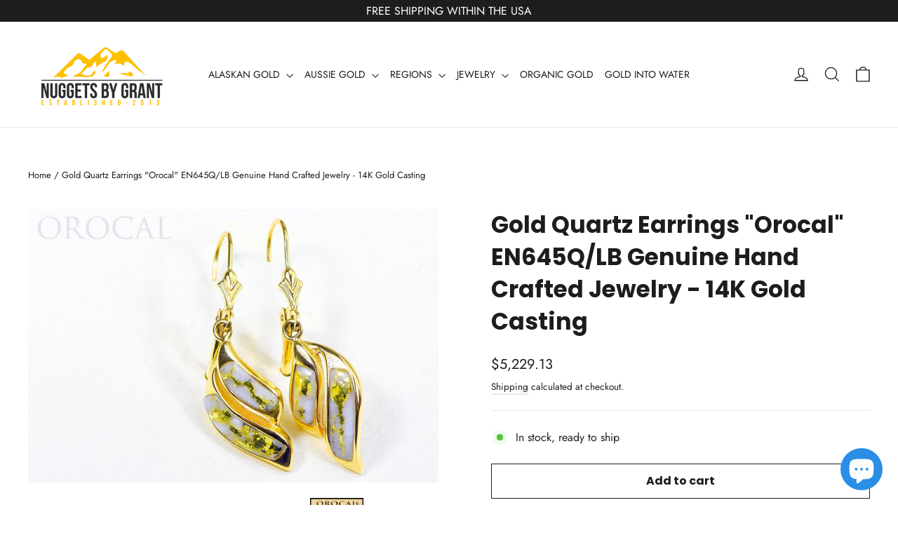

--- FILE ---
content_type: text/html; charset=utf-8
request_url: https://www.nuggetsbygrant.com/products/gold-quartz-earrings-orocal-en645q-lb-genuine-hand-crafted-jewelry-14k-gold-casting
body_size: 42710
content:
<!doctype html>
<html class="no-js" lang="en" dir="ltr">
<head>
<script id="seona-js-plugin" defer src="https://assets.usestyle.ai/seonajsplugin"></script>
<meta name="google-site-verification" content="3dbwP0MhXY8heybF614OXCTpCajGj1_C9gWgRb_YSac" />
<!-- Google tag (gtag.js) -->
<script async src="https://www.googletagmanager.com/gtag/js?id=G-XX2LPHGL97"></script>
<script>
  window.dataLayer = window.dataLayer || [];
  function gtag(){dataLayer.push(arguments);}
  gtag('js', new Date());

  gtag('config', 'G-XX2LPHGL97');
</script>
<!-- Google Tag Manager -->
<script>(function(w,d,s,l,i){w[l]=w[l]||[];w[l].push({'gtm.start':
new Date().getTime(),event:'gtm.js'});var f=d.getElementsByTagName(s)[0],
j=d.createElement(s),dl=l!='dataLayer'?'&l='+l:'';j.async=true;j.src=
'https://www.googletagmanager.com/gtm.js?id='+i+dl;f.parentNode.insertBefore(j,f);
})(window,document,'script','dataLayer','GTM-WZ52VVZ');</script>
<!-- End Google Tag Manager -->
<meta charset="utf-8">
<meta http-equiv="X-UA-Compatible" content="IE=edge,chrome=1">
<meta name="viewport" content="width=device-width,initial-scale=1">
<meta name="theme-color" content="#ffc000">
<link rel="canonical" href="https://www.nuggetsbygrant.com/products/gold-quartz-earrings-orocal-en645q-lb-genuine-hand-crafted-jewelry-14k-gold-casting">
<link rel="preconnect" href="https://cdn.shopify.com" crossorigin>
<link rel="preconnect" href="https://fonts.shopifycdn.com" crossorigin>
<link rel="dns-prefetch" href="https://productreviews.shopifycdn.com">
<link rel="dns-prefetch" href="https://ajax.googleapis.com">
<link rel="dns-prefetch" href="https://maps.googleapis.com">
<link rel="dns-prefetch" href="https://maps.gstatic.com"><link rel="shortcut icon" href="//www.nuggetsbygrant.com/cdn/shop/files/logo2_32x32.png?v=1677150573" type="image/png" /><title>Gold Quartz Earrings &quot;Orocal&quot; EN645Q/LB Genuine Hand Crafted Jewelry -
&ndash; Nuggets By Grant
</title>
<meta name="description" content="Gold Quartz Earrings &quot;Orocal&quot; EN645Q/LB Genuine Hand Crafted Jewelry - One of a Kind - 14k Yellow Gold Casting- Dangling - Approx. weight = 4.8G &quot; If this is not in Stock our Jeweler will make it in 4-6 weeks&quot; Specs and Dimensions: Length/Width Quartz Stone Size - 14x5 and 11x5 mm R stands for Ring L for Ladies, M Stan"><meta property="og:site_name" content="Nuggets By Grant">
  <meta property="og:url" content="https://www.nuggetsbygrant.com/products/gold-quartz-earrings-orocal-en645q-lb-genuine-hand-crafted-jewelry-14k-gold-casting">
  <meta property="og:title" content="Gold Quartz Earrings &quot;Orocal&quot; EN645Q/LB Genuine Hand Crafted Jewelry - 14K Gold Casting">
  <meta property="og:type" content="product">
  <meta property="og:description" content="Gold Quartz Earrings &quot;Orocal&quot; EN645Q/LB Genuine Hand Crafted Jewelry - One of a Kind - 14k Yellow Gold Casting- Dangling - Approx. weight = 4.8G &quot; If this is not in Stock our Jeweler will make it in 4-6 weeks&quot; Specs and Dimensions: Length/Width Quartz Stone Size - 14x5 and 11x5 mm R stands for Ring L for Ladies, M Stan"><meta property="og:image" content="http://www.nuggetsbygrant.com/cdn/shop/products/NBG_4769_8447e1f0-fc52-40a4-b538-92974db6ee79.jpg?v=1679694055">
    <meta property="og:image:secure_url" content="https://www.nuggetsbygrant.com/cdn/shop/products/NBG_4769_8447e1f0-fc52-40a4-b538-92974db6ee79.jpg?v=1679694055">
    <meta property="og:image:width" content="4096">
    <meta property="og:image:height" content="2733"><meta name="twitter:site" content="@">
  <meta name="twitter:card" content="summary_large_image">
  <meta name="twitter:title" content="Gold Quartz Earrings "Orocal" EN645Q/LB Genuine Hand Crafted Jewelry - 14K Gold Casting">
  <meta name="twitter:description" content="Gold Quartz Earrings &quot;Orocal&quot; EN645Q/LB Genuine Hand Crafted Jewelry - One of a Kind - 14k Yellow Gold Casting- Dangling - Approx. weight = 4.8G &quot; If this is not in Stock our Jeweler will make it in 4-6 weeks&quot; Specs and Dimensions: Length/Width Quartz Stone Size - 14x5 and 11x5 mm R stands for Ring L for Ladies, M Stan">
<style data-shopify>@font-face {
  font-family: Poppins;
  font-weight: 700;
  font-style: normal;
  font-display: swap;
  src: url("//www.nuggetsbygrant.com/cdn/fonts/poppins/poppins_n7.56758dcf284489feb014a026f3727f2f20a54626.woff2") format("woff2"),
       url("//www.nuggetsbygrant.com/cdn/fonts/poppins/poppins_n7.f34f55d9b3d3205d2cd6f64955ff4b36f0cfd8da.woff") format("woff");
}

  @font-face {
  font-family: Jost;
  font-weight: 400;
  font-style: normal;
  font-display: swap;
  src: url("//www.nuggetsbygrant.com/cdn/fonts/jost/jost_n4.d47a1b6347ce4a4c9f437608011273009d91f2b7.woff2") format("woff2"),
       url("//www.nuggetsbygrant.com/cdn/fonts/jost/jost_n4.791c46290e672b3f85c3d1c651ef2efa3819eadd.woff") format("woff");
}


  @font-face {
  font-family: Jost;
  font-weight: 600;
  font-style: normal;
  font-display: swap;
  src: url("//www.nuggetsbygrant.com/cdn/fonts/jost/jost_n6.ec1178db7a7515114a2d84e3dd680832b7af8b99.woff2") format("woff2"),
       url("//www.nuggetsbygrant.com/cdn/fonts/jost/jost_n6.b1178bb6bdd3979fef38e103a3816f6980aeaff9.woff") format("woff");
}

  @font-face {
  font-family: Jost;
  font-weight: 400;
  font-style: italic;
  font-display: swap;
  src: url("//www.nuggetsbygrant.com/cdn/fonts/jost/jost_i4.b690098389649750ada222b9763d55796c5283a5.woff2") format("woff2"),
       url("//www.nuggetsbygrant.com/cdn/fonts/jost/jost_i4.fd766415a47e50b9e391ae7ec04e2ae25e7e28b0.woff") format("woff");
}

  @font-face {
  font-family: Jost;
  font-weight: 600;
  font-style: italic;
  font-display: swap;
  src: url("//www.nuggetsbygrant.com/cdn/fonts/jost/jost_i6.9af7e5f39e3a108c08f24047a4276332d9d7b85e.woff2") format("woff2"),
       url("//www.nuggetsbygrant.com/cdn/fonts/jost/jost_i6.2bf310262638f998ed206777ce0b9a3b98b6fe92.woff") format("woff");
}

</style><link href="//www.nuggetsbygrant.com/cdn/shop/t/23/assets/theme.css?v=178722488498768312621697474910" rel="stylesheet" type="text/css" media="all" />
<style data-shopify>:root {
    --typeHeaderPrimary: Poppins;
    --typeHeaderFallback: sans-serif;
    --typeHeaderSize: 33px;
    --typeHeaderWeight: 700;
    --typeHeaderLineHeight: 1.4;
    --typeHeaderSpacing: 0.0em;

    --typeBasePrimary:Jost;
    --typeBaseFallback:sans-serif;
    --typeBaseSize: 16px;
    --typeBaseWeight: 400;
    --typeBaseLineHeight: 1.3;
    --typeBaseSpacing: 0.0em;

    --iconWeight: 3px;
    --iconLinecaps: miter;
  }

  
.collection-hero__content:before,
  .hero__image-wrapper:before,
  .hero__media:before {
    background-image: linear-gradient(to bottom, rgba(0, 0, 0, 0.0) 0%, rgba(0, 0, 0, 0.0) 40%, rgba(28, 29, 29, 0.62) 100%);
  }

  .skrim__item-content .skrim__overlay:after {
    background-image: linear-gradient(to bottom, rgba(0, 0, 0, 0.0) 30%, rgba(28, 29, 29, 0.62) 100%);
  }

  .placeholder-content {
    background-image: linear-gradient(100deg, #ffffff 40%, #f7f7f7 63%, #ffffff 79%);
  }</style><script>
document.documentElement.className = document.documentElement.className.replace('no-js', 'js');

window.theme = window.theme || {};
theme.routes = {
home: "/",
cart: "/cart.js",
cartPage: "/cart",
cartAdd: "/cart/add.js",
cartChange: "/cart/change.js",
search: "/search"
};
theme.strings = {
soldOut: "Sold Out",
unavailable: "Unavailable",
inStockLabel: "In stock, ready to ship",
oneStockLabel: "Low stock - [count] item left",
otherStockLabel: "Low stock - [count] items left",
willNotShipUntil: "Ready to ship [date]",
willBeInStockAfter: "Back in stock [date]",
waitingForStock: "Inventory on the way",
cartSavings: "You're saving [savings]",
cartEmpty: "Your cart is currently empty.",
cartTermsConfirmation: "You must agree with the terms and conditions of sales to check out",
searchCollections: "Collections:",
searchPages: "Pages:",
searchArticles: "Articles:",
maxQuantity: "You can only have [quantity] of [title] in your cart."
};
theme.settings = {
cartType: "drawer",
isCustomerTemplate: false,
moneyFormat: "${{amount}}",
predictiveSearch: true,
predictiveSearchType: "product,article,page,collection",
quickView: true,
themeName: 'Motion',
themeVersion: "10.2.0"
};
</script>

<script>window.performance && window.performance.mark && window.performance.mark('shopify.content_for_header.start');</script><meta name="google-site-verification" content="k-0wMm7XJFcXGmh7NUUMqmmBQFlE4q4Xs0D_b3x9ytk">
<meta id="shopify-digital-wallet" name="shopify-digital-wallet" content="/299532298/digital_wallets/dialog">
<meta name="shopify-checkout-api-token" content="6bb837beb207a4b040cbf1b9a4f7e4e2">
<meta id="in-context-paypal-metadata" data-shop-id="299532298" data-venmo-supported="true" data-environment="production" data-locale="en_US" data-paypal-v4="true" data-currency="USD">
<link rel="alternate" type="application/json+oembed" href="https://www.nuggetsbygrant.com/products/gold-quartz-earrings-orocal-en645q-lb-genuine-hand-crafted-jewelry-14k-gold-casting.oembed">
<script async="async" src="/checkouts/internal/preloads.js?locale=en-US"></script>
<script id="shopify-features" type="application/json">{"accessToken":"6bb837beb207a4b040cbf1b9a4f7e4e2","betas":["rich-media-storefront-analytics"],"domain":"www.nuggetsbygrant.com","predictiveSearch":true,"shopId":299532298,"locale":"en"}</script>
<script>var Shopify = Shopify || {};
Shopify.shop = "nuggetsbygrant.myshopify.com";
Shopify.locale = "en";
Shopify.currency = {"active":"USD","rate":"1.0"};
Shopify.country = "US";
Shopify.theme = {"name":"FW Motion -- 10-04-2023 -main","id":131001680053,"schema_name":"Motion","schema_version":"10.2.0","theme_store_id":847,"role":"main"};
Shopify.theme.handle = "null";
Shopify.theme.style = {"id":null,"handle":null};
Shopify.cdnHost = "www.nuggetsbygrant.com/cdn";
Shopify.routes = Shopify.routes || {};
Shopify.routes.root = "/";</script>
<script type="module">!function(o){(o.Shopify=o.Shopify||{}).modules=!0}(window);</script>
<script>!function(o){function n(){var o=[];function n(){o.push(Array.prototype.slice.apply(arguments))}return n.q=o,n}var t=o.Shopify=o.Shopify||{};t.loadFeatures=n(),t.autoloadFeatures=n()}(window);</script>
<script id="shop-js-analytics" type="application/json">{"pageType":"product"}</script>
<script defer="defer" async type="module" src="//www.nuggetsbygrant.com/cdn/shopifycloud/shop-js/modules/v2/client.init-shop-cart-sync_BT-GjEfc.en.esm.js"></script>
<script defer="defer" async type="module" src="//www.nuggetsbygrant.com/cdn/shopifycloud/shop-js/modules/v2/chunk.common_D58fp_Oc.esm.js"></script>
<script defer="defer" async type="module" src="//www.nuggetsbygrant.com/cdn/shopifycloud/shop-js/modules/v2/chunk.modal_xMitdFEc.esm.js"></script>
<script type="module">
  await import("//www.nuggetsbygrant.com/cdn/shopifycloud/shop-js/modules/v2/client.init-shop-cart-sync_BT-GjEfc.en.esm.js");
await import("//www.nuggetsbygrant.com/cdn/shopifycloud/shop-js/modules/v2/chunk.common_D58fp_Oc.esm.js");
await import("//www.nuggetsbygrant.com/cdn/shopifycloud/shop-js/modules/v2/chunk.modal_xMitdFEc.esm.js");

  window.Shopify.SignInWithShop?.initShopCartSync?.({"fedCMEnabled":true,"windoidEnabled":true});

</script>
<script>(function() {
  var isLoaded = false;
  function asyncLoad() {
    if (isLoaded) return;
    isLoaded = true;
    var urls = ["https:\/\/cdn.gethypervisual.com\/assets\/hypervisual.js?shop=nuggetsbygrant.myshopify.com","https:\/\/formbuilder.hulkapps.com\/skeletopapp.js?shop=nuggetsbygrant.myshopify.com","https:\/\/cdn.attn.tv\/nuggetsbygrant\/dtag.js?shop=nuggetsbygrant.myshopify.com","https:\/\/cdn.attn.tv\/nuggetsbygrant\/dtag.js?shop=nuggetsbygrant.myshopify.com"];
    for (var i = 0; i < urls.length; i++) {
      var s = document.createElement('script');
      s.type = 'text/javascript';
      s.async = true;
      s.src = urls[i];
      var x = document.getElementsByTagName('script')[0];
      x.parentNode.insertBefore(s, x);
    }
  };
  if(window.attachEvent) {
    window.attachEvent('onload', asyncLoad);
  } else {
    window.addEventListener('load', asyncLoad, false);
  }
})();</script>
<script id="__st">var __st={"a":299532298,"offset":-28800,"reqid":"07131efa-5315-44fd-9ebb-8b97ca86b565-1769517142","pageurl":"www.nuggetsbygrant.com\/products\/gold-quartz-earrings-orocal-en645q-lb-genuine-hand-crafted-jewelry-14k-gold-casting","u":"af91ffe072a8","p":"product","rtyp":"product","rid":1583772598375};</script>
<script>window.ShopifyPaypalV4VisibilityTracking = true;</script>
<script id="captcha-bootstrap">!function(){'use strict';const t='contact',e='account',n='new_comment',o=[[t,t],['blogs',n],['comments',n],[t,'customer']],c=[[e,'customer_login'],[e,'guest_login'],[e,'recover_customer_password'],[e,'create_customer']],r=t=>t.map((([t,e])=>`form[action*='/${t}']:not([data-nocaptcha='true']) input[name='form_type'][value='${e}']`)).join(','),a=t=>()=>t?[...document.querySelectorAll(t)].map((t=>t.form)):[];function s(){const t=[...o],e=r(t);return a(e)}const i='password',u='form_key',d=['recaptcha-v3-token','g-recaptcha-response','h-captcha-response',i],f=()=>{try{return window.sessionStorage}catch{return}},m='__shopify_v',_=t=>t.elements[u];function p(t,e,n=!1){try{const o=window.sessionStorage,c=JSON.parse(o.getItem(e)),{data:r}=function(t){const{data:e,action:n}=t;return t[m]||n?{data:e,action:n}:{data:t,action:n}}(c);for(const[e,n]of Object.entries(r))t.elements[e]&&(t.elements[e].value=n);n&&o.removeItem(e)}catch(o){console.error('form repopulation failed',{error:o})}}const l='form_type',E='cptcha';function T(t){t.dataset[E]=!0}const w=window,h=w.document,L='Shopify',v='ce_forms',y='captcha';let A=!1;((t,e)=>{const n=(g='f06e6c50-85a8-45c8-87d0-21a2b65856fe',I='https://cdn.shopify.com/shopifycloud/storefront-forms-hcaptcha/ce_storefront_forms_captcha_hcaptcha.v1.5.2.iife.js',D={infoText:'Protected by hCaptcha',privacyText:'Privacy',termsText:'Terms'},(t,e,n)=>{const o=w[L][v],c=o.bindForm;if(c)return c(t,g,e,D).then(n);var r;o.q.push([[t,g,e,D],n]),r=I,A||(h.body.append(Object.assign(h.createElement('script'),{id:'captcha-provider',async:!0,src:r})),A=!0)});var g,I,D;w[L]=w[L]||{},w[L][v]=w[L][v]||{},w[L][v].q=[],w[L][y]=w[L][y]||{},w[L][y].protect=function(t,e){n(t,void 0,e),T(t)},Object.freeze(w[L][y]),function(t,e,n,w,h,L){const[v,y,A,g]=function(t,e,n){const i=e?o:[],u=t?c:[],d=[...i,...u],f=r(d),m=r(i),_=r(d.filter((([t,e])=>n.includes(e))));return[a(f),a(m),a(_),s()]}(w,h,L),I=t=>{const e=t.target;return e instanceof HTMLFormElement?e:e&&e.form},D=t=>v().includes(t);t.addEventListener('submit',(t=>{const e=I(t);if(!e)return;const n=D(e)&&!e.dataset.hcaptchaBound&&!e.dataset.recaptchaBound,o=_(e),c=g().includes(e)&&(!o||!o.value);(n||c)&&t.preventDefault(),c&&!n&&(function(t){try{if(!f())return;!function(t){const e=f();if(!e)return;const n=_(t);if(!n)return;const o=n.value;o&&e.removeItem(o)}(t);const e=Array.from(Array(32),(()=>Math.random().toString(36)[2])).join('');!function(t,e){_(t)||t.append(Object.assign(document.createElement('input'),{type:'hidden',name:u})),t.elements[u].value=e}(t,e),function(t,e){const n=f();if(!n)return;const o=[...t.querySelectorAll(`input[type='${i}']`)].map((({name:t})=>t)),c=[...d,...o],r={};for(const[a,s]of new FormData(t).entries())c.includes(a)||(r[a]=s);n.setItem(e,JSON.stringify({[m]:1,action:t.action,data:r}))}(t,e)}catch(e){console.error('failed to persist form',e)}}(e),e.submit())}));const S=(t,e)=>{t&&!t.dataset[E]&&(n(t,e.some((e=>e===t))),T(t))};for(const o of['focusin','change'])t.addEventListener(o,(t=>{const e=I(t);D(e)&&S(e,y())}));const B=e.get('form_key'),M=e.get(l),P=B&&M;t.addEventListener('DOMContentLoaded',(()=>{const t=y();if(P)for(const e of t)e.elements[l].value===M&&p(e,B);[...new Set([...A(),...v().filter((t=>'true'===t.dataset.shopifyCaptcha))])].forEach((e=>S(e,t)))}))}(h,new URLSearchParams(w.location.search),n,t,e,['guest_login'])})(!0,!0)}();</script>
<script integrity="sha256-4kQ18oKyAcykRKYeNunJcIwy7WH5gtpwJnB7kiuLZ1E=" data-source-attribution="shopify.loadfeatures" defer="defer" src="//www.nuggetsbygrant.com/cdn/shopifycloud/storefront/assets/storefront/load_feature-a0a9edcb.js" crossorigin="anonymous"></script>
<script data-source-attribution="shopify.dynamic_checkout.dynamic.init">var Shopify=Shopify||{};Shopify.PaymentButton=Shopify.PaymentButton||{isStorefrontPortableWallets:!0,init:function(){window.Shopify.PaymentButton.init=function(){};var t=document.createElement("script");t.src="https://www.nuggetsbygrant.com/cdn/shopifycloud/portable-wallets/latest/portable-wallets.en.js",t.type="module",document.head.appendChild(t)}};
</script>
<script data-source-attribution="shopify.dynamic_checkout.buyer_consent">
  function portableWalletsHideBuyerConsent(e){var t=document.getElementById("shopify-buyer-consent"),n=document.getElementById("shopify-subscription-policy-button");t&&n&&(t.classList.add("hidden"),t.setAttribute("aria-hidden","true"),n.removeEventListener("click",e))}function portableWalletsShowBuyerConsent(e){var t=document.getElementById("shopify-buyer-consent"),n=document.getElementById("shopify-subscription-policy-button");t&&n&&(t.classList.remove("hidden"),t.removeAttribute("aria-hidden"),n.addEventListener("click",e))}window.Shopify?.PaymentButton&&(window.Shopify.PaymentButton.hideBuyerConsent=portableWalletsHideBuyerConsent,window.Shopify.PaymentButton.showBuyerConsent=portableWalletsShowBuyerConsent);
</script>
<script>
  function portableWalletsCleanup(e){e&&e.src&&console.error("Failed to load portable wallets script "+e.src);var t=document.querySelectorAll("shopify-accelerated-checkout .shopify-payment-button__skeleton, shopify-accelerated-checkout-cart .wallet-cart-button__skeleton"),e=document.getElementById("shopify-buyer-consent");for(let e=0;e<t.length;e++)t[e].remove();e&&e.remove()}function portableWalletsNotLoadedAsModule(e){e instanceof ErrorEvent&&"string"==typeof e.message&&e.message.includes("import.meta")&&"string"==typeof e.filename&&e.filename.includes("portable-wallets")&&(window.removeEventListener("error",portableWalletsNotLoadedAsModule),window.Shopify.PaymentButton.failedToLoad=e,"loading"===document.readyState?document.addEventListener("DOMContentLoaded",window.Shopify.PaymentButton.init):window.Shopify.PaymentButton.init())}window.addEventListener("error",portableWalletsNotLoadedAsModule);
</script>

<script type="module" src="https://www.nuggetsbygrant.com/cdn/shopifycloud/portable-wallets/latest/portable-wallets.en.js" onError="portableWalletsCleanup(this)" crossorigin="anonymous"></script>
<script nomodule>
  document.addEventListener("DOMContentLoaded", portableWalletsCleanup);
</script>

<link id="shopify-accelerated-checkout-styles" rel="stylesheet" media="screen" href="https://www.nuggetsbygrant.com/cdn/shopifycloud/portable-wallets/latest/accelerated-checkout-backwards-compat.css" crossorigin="anonymous">
<style id="shopify-accelerated-checkout-cart">
        #shopify-buyer-consent {
  margin-top: 1em;
  display: inline-block;
  width: 100%;
}

#shopify-buyer-consent.hidden {
  display: none;
}

#shopify-subscription-policy-button {
  background: none;
  border: none;
  padding: 0;
  text-decoration: underline;
  font-size: inherit;
  cursor: pointer;
}

#shopify-subscription-policy-button::before {
  box-shadow: none;
}

      </style>

<script>window.performance && window.performance.mark && window.performance.mark('shopify.content_for_header.end');</script>

<script src="//www.nuggetsbygrant.com/cdn/shop/t/23/assets/vendor-scripts-v14.js" defer="defer"></script><script src="//www.nuggetsbygrant.com/cdn/shop/t/23/assets/theme.js?v=127566320567172599011679544829" defer="defer"></script>
<script>
if(!window.jQuery){
    var jqueryScript = document.createElement('script');
    jqueryScript.setAttribute('src','https://ajax.googleapis.com/ajax/libs/jquery/3.6.0/jquery.min.js'); 
    document.head.appendChild(jqueryScript); 
}

__DL__jQueryinterval = setInterval(function(){
    // wait for jQuery to load & run script after jQuery has loaded
    if(window.jQuery){
        // search parameters
        getURLParams = function(name, url){
            if (!url) url = window.location.href;
            name = name.replace(/[\[\]]/g, "\\$&");
            var regex = new RegExp("[?&]" + name + "(=([^&#]*)|&|#|$)"),
            results = regex.exec(url);
            if (!results) return null;
            if (!results[2]) return '';
            return decodeURIComponent(results[2].replace(/\+/g, " "));
        };
        
        /**********************
        * DYNAMIC DEPENDENCIES
        ***********************/
        
        __DL__ = {
            dynamicCart: false,  // if cart is dynamic (meaning no refresh on cart add) set to true
            debug: false, // if true, console messages will be displayed
            cart: null,
            wishlist: null,
            removeCart: null
        };
        
        customBindings = {
            cartTriggers: [],
            viewCart: [],
            removeCartTrigger: [],
            cartVisableSelector: [],
            promoSubscriptionsSelectors: [],
            promoSuccess: [],
            ctaSelectors: [],
            newsletterSelectors: [],
            newsletterSuccess: [],
            searchPage: [],
            wishlistSelector: [],
            removeWishlist: [],
            wishlistPage: [],
            searchTermQuery: [getURLParams('q')], // replace var with correct query
        };
        
        /* DO NOT EDIT */
        defaultBindings = {
            cartTriggers: ['form[action="/cart/add"] [type="submit"],.add-to-cart,.cart-btn'],
            viewCart: ['form[action="/cart"],.my-cart,.trigger-cart,#mobileCart'],
            removeCartTrigger: ['[href*="/cart/change"]'],
            cartVisableSelector: ['.inlinecart.is-active,.inline-cart.is-active'],
            promoSubscriptionsSelectors: [],
            promoSuccess: [],
            ctaSelectors: [],
            newsletterSelectors: ['input.contact_email'],
            newsletterSuccess: ['.success_message'],
            searchPage: ['search'],
            wishlistSelector: [],
            removeWishlist: [],
            wishlistPage: []
        };
        
        // stitch bindings
        objectArray = customBindings;
        outputObject = __DL__;
        
        applyBindings = function(objectArray, outputObject){
            for (var x in objectArray) {  
                var key = x;
                var objs = objectArray[x]; 
                values = [];    
                if(objs.length > 0){    
                    values.push(objs);
                    if(key in outputObject){              
                        values.push(outputObject[key]); 
                        outputObject[key] = values.join(", "); 
                    }else{        
                        outputObject[key] = values.join(", ");
                    }   
                }  
            }
        };
        
        applyBindings(customBindings, __DL__);
        applyBindings(defaultBindings, __DL__);
        
        /**********************
        * PREREQUISITE LIBRARIES 
        ***********************/
        
        clearInterval(__DL__jQueryinterval);
        
        // jquery-cookies.js
        if(typeof $.cookie!==undefined){
            (function(a){if(typeof define==='function'&&define.amd){define(['jquery'],a)}else if(typeof exports==='object'){module.exports=a(require('jquery'))}else{a(jQuery)}}(function($){var g=/\+/g;function encode(s){return h.raw?s:encodeURIComponent(s)}function decode(s){return h.raw?s:decodeURIComponent(s)}function stringifyCookieValue(a){return encode(h.json?JSON.stringify(a):String(a))}function parseCookieValue(s){if(s.indexOf('"')===0){s=s.slice(1,-1).replace(/\\"/g,'"').replace(/\\\\/g,'\\')}try{s=decodeURIComponent(s.replace(g,' '));return h.json?JSON.parse(s):s}catch(e){}}function read(s,a){var b=h.raw?s:parseCookieValue(s);return $.isFunction(a)?a(b):b}var h=$.cookie=function(a,b,c){if(arguments.length>1&&!$.isFunction(b)){c=$.extend({},h.defaults,c);if(typeof c.expires==='number'){var d=c.expires,t=c.expires=new Date();t.setMilliseconds(t.getMilliseconds()+d*864e+5)}return(document.cookie=[encode(a),'=',stringifyCookieValue(b),c.expires?'; expires='+c.expires.toUTCString():'',c.path?'; path='+c.path:'',c.domain?'; domain='+c.domain:'',c.secure?'; secure':''].join(''))}var e=a?undefined:{},cookies=document.cookie?document.cookie.split('; '):[],i=0,l=cookies.length;for(;i<l;i++){var f=cookies[i].split('='),name=decode(f.shift()),cookie=f.join('=');if(a===name){e=read(cookie,b);break}if(!a&&(cookie=read(cookie))!==undefined){e[name]=cookie}}return e};h.defaults={};$.removeCookie=function(a,b){$.cookie(a,'',$.extend({},b,{expires:-1}));return!$.cookie(a)}}))}
        
        /**********************
        * Begin dataLayer Build 
        ***********************/
        
        window.dataLayer = window.dataLayer || [];  // init data layer if doesn't already exist

        var template = "product"; 
        
        /**
        * Landing Page Cookie
        * 1. Detect if user just landed on the site
        * 2. Only fires if Page Title matches website */
        
        $.cookie.raw = true;
        if ($.cookie('landingPage') === undefined || $.cookie('landingPage').length === 0) {
            var landingPage = true;
            $.cookie('landingPage', unescape);
            $.removeCookie('landingPage', {path: '/'});
            $.cookie('landingPage', 'landed', {path: '/'});
        } else {
            var landingPage = false;
            $.cookie('landingPage', unescape);
            $.removeCookie('landingPage', {path: '/'});
            $.cookie('landingPage', 'refresh', {path: '/'});
        }
        if (__DL__.debug) {
            console.log('Landing Page: ' + landingPage);
        }
        
        /** 
        * Log State Cookie */
        
        
        var isLoggedIn = false;
        
        if (!isLoggedIn) {
            $.cookie('logState', unescape);
            $.removeCookie('logState', {path: '/'});
            $.cookie('logState', 'loggedOut', {path: '/'});
        } else {
            if ($.cookie('logState') === 'loggedOut' || $.cookie('logState') === undefined) {
                $.cookie('logState', unescape);
                $.removeCookie('logState', {path: '/'});
                $.cookie('logState', 'firstLog', {path: '/'});
            } else if ($.cookie('logState') === 'firstLog') {
                $.cookie('logState', unescape);
                $.removeCookie('logState', {path: '/'});
                $.cookie('logState', 'refresh', {path: '/'});
            }
        }
        
        if ($.cookie('logState') === 'firstLog') {
            var firstLog = true;
        } else {
            var firstLog = false;
        }
        
        /**********************
        * DATALAYER SECTIONS 
        ***********************/
        
        /**
        * DATALAYER: Landing Page
        * Fires any time a user first lands on the site. */
        
        if ($.cookie('landingPage') === 'landed') {
            dataLayer.push({
                'pageType': 'Landing',
                'event': 'first_time_visitor'
            });
        }
        
        /** 
        * DATALAYER: Log State
        * 1. Determine if user is logged in or not.
        * 2. Return User specific data. */
        
        var logState = {
            
            
            'logState' : "Logged Out",
            
            
            'firstLog'      : firstLog,
            'customerEmail' : null,
            'timestamp'     : Date().replace(/\(.*?\)/g,''),  
            
            'customerType'       : 'New',
            'customerTypeNumber' :'1', 
            
            'shippingInfo' : {
                'fullName'  : null,
                'firstName' : null,
                'lastName'  : null,
                'address1'  : null,
                'address2'  : null,
                'street'    : null,
                'city'      : null,
                'province'  : null,
                'zip'       : null,
                'country'   : null,
                'phone'     : null,
            },
            'billingInfo' : {
                'fullName'  : null,
                'firstName' : null,
                'lastName'  : null,
                'address1'  : null,
                'address2'  : null,
                'street'    : null,
                'city'      : null,
                'province'  : null,
                'zip'       : null,
                'country'   : null,
                'phone'     : null,
            },
            'checkoutEmail' : null,
            'currency'      : "USD",
            'pageType'      : 'Log State',
            'event'         : 'logState'
        }
        dataLayer.push(logState);

        /** 
        * DATALAYER: Homepage */
        
        if(document.location.pathname == "/"){
            dataLayer.push({
                'pageType' : 'Homepage',
                'event'    : 'homepage',
                logState
            });
        }
      
        /** 
        * DATALAYER: 404 Pages
        * Fire on 404 Pages */
        

        /** 
        * DATALAYER: Blog Articles
        * Fire on Blog Article Pages */
        
        
        /** DATALAYER: Product List Page (Collections, Category)
        * Fire on all product listing pages. */
        
            
        /** DATALAYER: Product Page
        * Fire on all Product View pages. */
          
            var ecommerce = {
                'items': [{
                    'item_id'        : 1583772598375,  
                    'item_variant'    : null,             
                    'item_name'      : "Gold Quartz Earrings \"Orocal\" EN645Q\/LB Genuine Hand Crafted Jewelry - 14K Gold Casting",
                    'price'           : "5.229.13",
                    'item_brand'      : "Nuggetsbygrant",
                    'item_category'   : "Gold Quartz Earrings",
                    'item_list_name'  : null,
                    'description'     : "Gold Quartz Earrings \"Orocal\" EN645Q\/LB Genuine Hand Crafted Jewelry - One of a Kind - 14k Yellow Gold Casting- Dangling - Approx. weight = 4.8G\" If this is not in Stock our Jeweler will make it in 4-6 weeks\"Specs and Dimensions: Length\/Width  Quartz Stone Size - 14x5 and 11x5 mmR stands for Ring L for Ladies, M Stands for Men and Q stands for the Quartz \/ E Stands for Earrings, and P stands for PendantsWith This Stunning Gold Quartz Earrings you will receive a certificate of authenticity each of these Nuggets or Quartz. Are Gold Quartz is hand cut to fit the design, then we use 6 different wheels to produce the shine. Each nugget is Inlaid in like a puzzle Solder in by the Jeweler. The Casting is 14K Yellow GoldATTENTION:Attention: \" You Will Receive A Similar Piece \" All My Specials I picture 1 time and They are Pre Made and Built by the Master Jewelers at Orocal Manufacture the #1 Natural Gold Company In the World. The Reason why I do this is to keep the Cost Low By Only Picturing this Item 1 Time I can keep restocking. If you have any questions or concerns about this process feel free to contact me. Check out the Gold Quartz Guide Below to learn more about this rare beautiful stone. Message us if you request a specific size before shipping, Or add it in the notes at check out. Gold Quartz is a durable stone in fact it is a 7 out of 10 on the Hardness scale. All jewelry is backed by the Manufacturer. All chains that come with piece are free with purchase and gold plated for display only , we do not provide 14k chains____________________________________________________________________________________________________________________________________________________Gold Quartz Guide: What is it? Millions of years ago, gold was formed in quartsz deposits by hydro-thermal pressure, deep within the earth. Gold remaining in these deposits is called Gold Bearing Quartz or Gold Quartz for short. It is extremely rare, accounting for less than 1\/20th of 1% of all gold found annually. Where is it Found? Gold Quartz is found in underground hard rock mines in the same areas where gold nuggets are found. In Alaska, it was first discovered in 1880 in the town Juneau. Regions of Canada, California, and Australia are also well known for Gold Quartz. Grading: Like other precious gemstones, Gold Quartz comes in different grades. Orocal is well know for having the highest quality authentic Gold Quartz with spectacular patterns of Gold. We grade the quartz on a few different factors being how white the stone is. The brightness of the white increases the value along with the vein of gold. The actual pattern and placement of the exquisite gold vein. In fact that vein is very pure around 23% purity. Authenticity: Some Stores sell man-made imitation gold quartz which is fragile and frail. This leads consumers to believe its natural when it clearly is not. When buying from me you know its authentic coming directly from Orocal the source. We offer a 110% money back Guarantee card which is called are certificate of Authenticity. __________________________________________________________________________________________________________________________________¬† ___________________________________________________________________________________________________________________________GOLD NUGGET GUIDE :What is a Natural Gold Nugget? It is a piece of gold that broke out of quartz deposits within the earth when erosion took place. It also goes by the name Placer Gold and each piece is a one of a kind with no two being exactly alike.¬∑ Where can they be found? Wherever the effects of erosion took place. That would include rivers, streams, ancient dried up river channels and underground riverbeds.¬∑ How pure are they? Gold nuggets range from 65 to 95 fine 16-23KT gold and can have other mineral content such as silver and copper mixed in with it.¬∑ What sizes do they come in? Gold Nuggets come in all sizes, the smaller one range in sizes from 1 millimeter up to 6 and is often referred to as flakes. Bigger flakes are called nuggets and have been found as large as 2500 ounces although almost all nuggets bigger than 300 ounces were melted.¬∑ How Are Natural Gold Nuggets found? They can be found in rivers and streams using a gold pan or suction dredges that act like an underground vacuum cleaner. Larger operations use large machinery that dig up huge sections of dirt weighing several tons and run it through machines that separate the gold from the dirt. Nuggets are also found using a metal detector.¬∑ How are they weighed? They are weighed by the troy ounces. 12 ounces = one pound which differs from weight which is 16 ounces to the pound. The troy ounces are broke up into 20-penny weight to the ounces and use the symbol DWT or by the grams which has 31.1 to the ounces. The larger the nugget the more rare and valuable they are. A one-ounce nugget is now considered as rare as a five-carat diamond. (How many of those do you own?)¬∑ Why are some real bright and others dull? Because it was formed underground in quartz deposit you often find quartz mixed in with it. When they broke off into the rivers and streams they tumbled against the sand and gravel, which gave the nuggets, it?s texture but dulled it. They can be cleaned in different solutions, and then tumbled in different media to give it the shine.¬∑ What do we mean by My Authentic Natural Gold Nuggets under 4 grams come from two main sources. One is located near Dawson in the Yukon Territory. The second is Atlin, BC Canada about 50 miles as the crow flies from Skagway, Alaska. Skagway was where the miners of the 1898 Klondike gold rush traveled through to reach the gold fields. This is the reason I describe them as Alaskan Yukon BC Nuggets., Genuine, Natural Gold NuggetsNot all Gold nuggets are natural, some people man-make them by taking smaller gold flakes melting them and casting them into the shape of a nugget. Make sure to ask if they are genuine natural gold nuggets as found by the miners and come with a certificate of authenticity. * All Nuggets are Pictured or Partially Pictured with a U.S. Quarter to give you an idea of Size Proportion _____________________________________________________________________________________________________________________________Karat Definition and Guide:The karat system is used to measure the amount of pure gold found in solid gold jewelry. In the US, numbers are associated with the percentage of pure gold in a piece.Karat values range from 24K down to 9k. The gold content on anything 8k or less is so low that it wouldn't be considered solid gold jewelry.Solid Gold vs. Pure GoldThe phrase \"solid gold jewelry\" is a misnomer because, most times, this jewelry is not made up of solid gold. This term references jewelry that has a gold alloy throughout the entire piece.On the other hand, the phrase \"pure gold jewelry\" is used to describe jewelry that is made up entirely of gold with little to no alloys present.How a Gold Alloy is FormedA portion of the gold is mixed with different alloys or metals, which creates a specific formula. Each gold color, like white gold or rose gold, uses a different combination of alloys.Karat Used in Costume JewelryThe term karat is also used on gold filled and gold plated jewelry. Even though these pieces are not solid gold, the gold portion of the jewelry has a certain percentage of pure gold designated through karats.Expert Tip: If your piece of jewelry is marked 14KGF or 10KGF, that is a common indication that the item is gold filled and is not solid gold. However, the marking 14KP or 14KP does not necessarily mean gold plated. It also can stand for 14K gold plumb, which is solid gold.If your piece of jewelry has a P in the marking, be sure to have the gold tested.Technically you should never depend solely on a gold hallmark to determine gold value. Some people will illegally mark plated gold with 14K gold stampings to try to sell for a profit.Ranges of Karat Values24 karat (24K) gold is pure gold.18 karat (18K) gold contains 18 parts gold and 6 parts another metal or metals, making it 75% gold.14 karat (14K) gold contains 14 parts gold and 10 parts another metal or metals, making it 58.3% gold.10 karat (10K) gold contains 10 parts gold and 14 parts another metal or metals, making it 41.7% gold. 10k gold is the minimum karat designation that can still be called gold in the US.These values are primarily used on gold from the Unites States. You will see a lot of 22k gold and 9k gold in other countries. Gold jewelry from other countries may have an entirely different set of gold markings they use.Karat vs. CaratThe term carat, spelled with a \"c,\" is often confused with the term karat. They are both pronounced the same, but carat refers to the weight of a gemstone. You could have a 1.5 carat diamond set in an 18 karat gold setting. ",
                    'imageURL'        : 'https://www.nuggetsbygrant.com/cdn/shop/products/NBG_4769_8447e1f0-fc52-40a4-b538-92974db6ee79_grande.jpg?v=1679694055', 
                    'productURL'      : '/products/gold-quartz-earrings-orocal-en645q-lb-genuine-hand-crafted-jewelry-14k-gold-casting'
                }]
            };               
            dataLayer.push({
                'pageType' : 'Product',
                'event'    : 'view_item',
                 ecommerce
                });

            $(__DL__.cartTriggers).click(function(){
                dataLayer.push({                    
                    'event'    : 'add_to_cart',
                    ecommerce
                });                  
            });              
        
      
        /** DATALAYER: Cart View
        * Fire anytime a user views their cart (non-dynamic) */               
        
                
        /** DATALAYER: Checkout on Shopify Plus **/
        if(Shopify.Checkout){
            var ecommerce = {
                'transaction_id': 'null',
                'affiliation': "Nuggets By Grant",
                'value': "",
                'tax': "",
                'shipping': "",
                'subtotal': "",
                'currency': null,
                
                'email': null,
                'items':[],
                };
            if(Shopify.Checkout.step){ 
                if(Shopify.Checkout.step.length > 0){
                    if (Shopify.Checkout.step === 'contact_information'){
                        dataLayer.push({
                            'event'    :'begin_checkout',
                            'pageType' :'Customer Information',
                            'step': 1,
                            ecommerce
                        });
                    }else if (Shopify.Checkout.step === 'shipping_method'){
                        dataLayer.push({
                            'event'    :'add_shipping_info',
                            'pageType' :'Shipping Information',
                            ecommerce
                        });
                    }else if( Shopify.Checkout.step === "payment_method" ){
                        dataLayer.push({
                            'event'    :'add_payment_info',
                            'pageType' :'Add Payment Info',
                            ecommerce
                        });
                    }
                }
                            
                /** DATALAYER: Transaction **/
                if(Shopify.Checkout.page == "thank_you"){
             transactionData = {
                    'transactionNumber'      : null,
                    'transactionId'          : null,
                    'transactionAffiliation' : "Nuggets By Grant",
                    'transactionTotal'       : "",
                    'transactionTax'         : "",
                    'transactionShipping'    : "",
                    'transactionSubtotal'    : "",
                    
             }
                    dataLayer.push({
                    'pageType' :'Transaction',
                    'event'    :'purchase',
                    transactionData
                    });
                }               
            }
        }
              
        /** DOM Ready **/   
        $(document).ready(function() {

            /** DATALAYER: Search Results */
            var searchPage = new RegExp(__DL__.searchPage, "g");
            if(document.location.pathname.match(searchPage)){
                var ecommerce = {
                    items :[],
                };
                dataLayer.push({
                    'pageType'   : "Search",
                    'search_term' : __DL__.searchTermQuery,                                       
                    'event'      : "search",
                    'item_list_name'  : null,
                    ecommerce
                });    
            }
            
            /** DATALAYER: Remove From Cart **/
            

            /** Google Tag Manager **/
            (function(w,d,s,l,i){w[l]=w[l]||[];w[l].push({'gtm.start':
            new Date().getTime(),event:'gtm.js'});var f=d.getElementsByTagName(s)[0],
            j=d.createElement(s),dl=l!='dataLayer'?'&l='+l:'';j.async=true;j.src=
            'https://www.googletagmanager.com/gtm.js?id='+i+dl;f.parentNode.insertBefore(j,f);
            })(window,document,'script','dataLayer','GTM-WZ52VVZ');

        }); // document ready
    }
}, 500);
</script>


<meta name="google-site-verification" content="V43icZoAEAPr44aC7yIhCCDiFEx2GXJ1mOEefo0CdOk" />
  
  <script async src="https://disablerightclick.upsell-apps.com/script_tag.js?shop=nuggetsbygrant.myshopify.com"></script>
<!--DOOFINDER-SHOPIFY-->  <!--/DOOFINDER-SHOPIFY--><!-- BEGIN app block: shopify://apps/attentive/blocks/attn-tag/8df62c72-8fe4-407e-a5b3-72132be30a0d --><script type="text/javascript" src="https://cdn.attn.tv/nuggetsbygrant/dtag.js?source=app-embed" defer="defer"></script>


<!-- END app block --><!-- BEGIN app block: shopify://apps/klaviyo-email-marketing-sms/blocks/klaviyo-onsite-embed/2632fe16-c075-4321-a88b-50b567f42507 -->












  <script async src="https://static.klaviyo.com/onsite/js/SbPkU9/klaviyo.js?company_id=SbPkU9"></script>
  <script>!function(){if(!window.klaviyo){window._klOnsite=window._klOnsite||[];try{window.klaviyo=new Proxy({},{get:function(n,i){return"push"===i?function(){var n;(n=window._klOnsite).push.apply(n,arguments)}:function(){for(var n=arguments.length,o=new Array(n),w=0;w<n;w++)o[w]=arguments[w];var t="function"==typeof o[o.length-1]?o.pop():void 0,e=new Promise((function(n){window._klOnsite.push([i].concat(o,[function(i){t&&t(i),n(i)}]))}));return e}}})}catch(n){window.klaviyo=window.klaviyo||[],window.klaviyo.push=function(){var n;(n=window._klOnsite).push.apply(n,arguments)}}}}();</script>

  
    <script id="viewed_product">
      if (item == null) {
        var _learnq = _learnq || [];

        var MetafieldReviews = null
        var MetafieldYotpoRating = null
        var MetafieldYotpoCount = null
        var MetafieldLooxRating = null
        var MetafieldLooxCount = null
        var okendoProduct = null
        var okendoProductReviewCount = null
        var okendoProductReviewAverageValue = null
        try {
          // The following fields are used for Customer Hub recently viewed in order to add reviews.
          // This information is not part of __kla_viewed. Instead, it is part of __kla_viewed_reviewed_items
          MetafieldReviews = {};
          MetafieldYotpoRating = null
          MetafieldYotpoCount = null
          MetafieldLooxRating = null
          MetafieldLooxCount = null

          okendoProduct = null
          // If the okendo metafield is not legacy, it will error, which then requires the new json formatted data
          if (okendoProduct && 'error' in okendoProduct) {
            okendoProduct = null
          }
          okendoProductReviewCount = okendoProduct ? okendoProduct.reviewCount : null
          okendoProductReviewAverageValue = okendoProduct ? okendoProduct.reviewAverageValue : null
        } catch (error) {
          console.error('Error in Klaviyo onsite reviews tracking:', error);
        }

        var item = {
          Name: "Gold Quartz Earrings \"Orocal\" EN645Q\/LB Genuine Hand Crafted Jewelry - 14K Gold Casting",
          ProductID: 1583772598375,
          Categories: ["Gold Quartz Earrings","Jewelry - Gold Quartz"],
          ImageURL: "https://www.nuggetsbygrant.com/cdn/shop/products/NBG_4769_8447e1f0-fc52-40a4-b538-92974db6ee79_grande.jpg?v=1679694055",
          URL: "https://www.nuggetsbygrant.com/products/gold-quartz-earrings-orocal-en645q-lb-genuine-hand-crafted-jewelry-14k-gold-casting",
          Brand: "Nuggetsbygrant",
          Price: "$5,229.13",
          Value: "5,229.13",
          CompareAtPrice: "$0.00"
        };
        _learnq.push(['track', 'Viewed Product', item]);
        _learnq.push(['trackViewedItem', {
          Title: item.Name,
          ItemId: item.ProductID,
          Categories: item.Categories,
          ImageUrl: item.ImageURL,
          Url: item.URL,
          Metadata: {
            Brand: item.Brand,
            Price: item.Price,
            Value: item.Value,
            CompareAtPrice: item.CompareAtPrice
          },
          metafields:{
            reviews: MetafieldReviews,
            yotpo:{
              rating: MetafieldYotpoRating,
              count: MetafieldYotpoCount,
            },
            loox:{
              rating: MetafieldLooxRating,
              count: MetafieldLooxCount,
            },
            okendo: {
              rating: okendoProductReviewAverageValue,
              count: okendoProductReviewCount,
            }
          }
        }]);
      }
    </script>
  




  <script>
    window.klaviyoReviewsProductDesignMode = false
  </script>







<!-- END app block --><script src="https://cdn.shopify.com/extensions/e8878072-2f6b-4e89-8082-94b04320908d/inbox-1254/assets/inbox-chat-loader.js" type="text/javascript" defer="defer"></script>
<link href="https://monorail-edge.shopifysvc.com" rel="dns-prefetch">
<script>(function(){if ("sendBeacon" in navigator && "performance" in window) {try {var session_token_from_headers = performance.getEntriesByType('navigation')[0].serverTiming.find(x => x.name == '_s').description;} catch {var session_token_from_headers = undefined;}var session_cookie_matches = document.cookie.match(/_shopify_s=([^;]*)/);var session_token_from_cookie = session_cookie_matches && session_cookie_matches.length === 2 ? session_cookie_matches[1] : "";var session_token = session_token_from_headers || session_token_from_cookie || "";function handle_abandonment_event(e) {var entries = performance.getEntries().filter(function(entry) {return /monorail-edge.shopifysvc.com/.test(entry.name);});if (!window.abandonment_tracked && entries.length === 0) {window.abandonment_tracked = true;var currentMs = Date.now();var navigation_start = performance.timing.navigationStart;var payload = {shop_id: 299532298,url: window.location.href,navigation_start,duration: currentMs - navigation_start,session_token,page_type: "product"};window.navigator.sendBeacon("https://monorail-edge.shopifysvc.com/v1/produce", JSON.stringify({schema_id: "online_store_buyer_site_abandonment/1.1",payload: payload,metadata: {event_created_at_ms: currentMs,event_sent_at_ms: currentMs}}));}}window.addEventListener('pagehide', handle_abandonment_event);}}());</script>
<script id="web-pixels-manager-setup">(function e(e,d,r,n,o){if(void 0===o&&(o={}),!Boolean(null===(a=null===(i=window.Shopify)||void 0===i?void 0:i.analytics)||void 0===a?void 0:a.replayQueue)){var i,a;window.Shopify=window.Shopify||{};var t=window.Shopify;t.analytics=t.analytics||{};var s=t.analytics;s.replayQueue=[],s.publish=function(e,d,r){return s.replayQueue.push([e,d,r]),!0};try{self.performance.mark("wpm:start")}catch(e){}var l=function(){var e={modern:/Edge?\/(1{2}[4-9]|1[2-9]\d|[2-9]\d{2}|\d{4,})\.\d+(\.\d+|)|Firefox\/(1{2}[4-9]|1[2-9]\d|[2-9]\d{2}|\d{4,})\.\d+(\.\d+|)|Chrom(ium|e)\/(9{2}|\d{3,})\.\d+(\.\d+|)|(Maci|X1{2}).+ Version\/(15\.\d+|(1[6-9]|[2-9]\d|\d{3,})\.\d+)([,.]\d+|)( \(\w+\)|)( Mobile\/\w+|) Safari\/|Chrome.+OPR\/(9{2}|\d{3,})\.\d+\.\d+|(CPU[ +]OS|iPhone[ +]OS|CPU[ +]iPhone|CPU IPhone OS|CPU iPad OS)[ +]+(15[._]\d+|(1[6-9]|[2-9]\d|\d{3,})[._]\d+)([._]\d+|)|Android:?[ /-](13[3-9]|1[4-9]\d|[2-9]\d{2}|\d{4,})(\.\d+|)(\.\d+|)|Android.+Firefox\/(13[5-9]|1[4-9]\d|[2-9]\d{2}|\d{4,})\.\d+(\.\d+|)|Android.+Chrom(ium|e)\/(13[3-9]|1[4-9]\d|[2-9]\d{2}|\d{4,})\.\d+(\.\d+|)|SamsungBrowser\/([2-9]\d|\d{3,})\.\d+/,legacy:/Edge?\/(1[6-9]|[2-9]\d|\d{3,})\.\d+(\.\d+|)|Firefox\/(5[4-9]|[6-9]\d|\d{3,})\.\d+(\.\d+|)|Chrom(ium|e)\/(5[1-9]|[6-9]\d|\d{3,})\.\d+(\.\d+|)([\d.]+$|.*Safari\/(?![\d.]+ Edge\/[\d.]+$))|(Maci|X1{2}).+ Version\/(10\.\d+|(1[1-9]|[2-9]\d|\d{3,})\.\d+)([,.]\d+|)( \(\w+\)|)( Mobile\/\w+|) Safari\/|Chrome.+OPR\/(3[89]|[4-9]\d|\d{3,})\.\d+\.\d+|(CPU[ +]OS|iPhone[ +]OS|CPU[ +]iPhone|CPU IPhone OS|CPU iPad OS)[ +]+(10[._]\d+|(1[1-9]|[2-9]\d|\d{3,})[._]\d+)([._]\d+|)|Android:?[ /-](13[3-9]|1[4-9]\d|[2-9]\d{2}|\d{4,})(\.\d+|)(\.\d+|)|Mobile Safari.+OPR\/([89]\d|\d{3,})\.\d+\.\d+|Android.+Firefox\/(13[5-9]|1[4-9]\d|[2-9]\d{2}|\d{4,})\.\d+(\.\d+|)|Android.+Chrom(ium|e)\/(13[3-9]|1[4-9]\d|[2-9]\d{2}|\d{4,})\.\d+(\.\d+|)|Android.+(UC? ?Browser|UCWEB|U3)[ /]?(15\.([5-9]|\d{2,})|(1[6-9]|[2-9]\d|\d{3,})\.\d+)\.\d+|SamsungBrowser\/(5\.\d+|([6-9]|\d{2,})\.\d+)|Android.+MQ{2}Browser\/(14(\.(9|\d{2,})|)|(1[5-9]|[2-9]\d|\d{3,})(\.\d+|))(\.\d+|)|K[Aa][Ii]OS\/(3\.\d+|([4-9]|\d{2,})\.\d+)(\.\d+|)/},d=e.modern,r=e.legacy,n=navigator.userAgent;return n.match(d)?"modern":n.match(r)?"legacy":"unknown"}(),u="modern"===l?"modern":"legacy",c=(null!=n?n:{modern:"",legacy:""})[u],f=function(e){return[e.baseUrl,"/wpm","/b",e.hashVersion,"modern"===e.buildTarget?"m":"l",".js"].join("")}({baseUrl:d,hashVersion:r,buildTarget:u}),m=function(e){var d=e.version,r=e.bundleTarget,n=e.surface,o=e.pageUrl,i=e.monorailEndpoint;return{emit:function(e){var a=e.status,t=e.errorMsg,s=(new Date).getTime(),l=JSON.stringify({metadata:{event_sent_at_ms:s},events:[{schema_id:"web_pixels_manager_load/3.1",payload:{version:d,bundle_target:r,page_url:o,status:a,surface:n,error_msg:t},metadata:{event_created_at_ms:s}}]});if(!i)return console&&console.warn&&console.warn("[Web Pixels Manager] No Monorail endpoint provided, skipping logging."),!1;try{return self.navigator.sendBeacon.bind(self.navigator)(i,l)}catch(e){}var u=new XMLHttpRequest;try{return u.open("POST",i,!0),u.setRequestHeader("Content-Type","text/plain"),u.send(l),!0}catch(e){return console&&console.warn&&console.warn("[Web Pixels Manager] Got an unhandled error while logging to Monorail."),!1}}}}({version:r,bundleTarget:l,surface:e.surface,pageUrl:self.location.href,monorailEndpoint:e.monorailEndpoint});try{o.browserTarget=l,function(e){var d=e.src,r=e.async,n=void 0===r||r,o=e.onload,i=e.onerror,a=e.sri,t=e.scriptDataAttributes,s=void 0===t?{}:t,l=document.createElement("script"),u=document.querySelector("head"),c=document.querySelector("body");if(l.async=n,l.src=d,a&&(l.integrity=a,l.crossOrigin="anonymous"),s)for(var f in s)if(Object.prototype.hasOwnProperty.call(s,f))try{l.dataset[f]=s[f]}catch(e){}if(o&&l.addEventListener("load",o),i&&l.addEventListener("error",i),u)u.appendChild(l);else{if(!c)throw new Error("Did not find a head or body element to append the script");c.appendChild(l)}}({src:f,async:!0,onload:function(){if(!function(){var e,d;return Boolean(null===(d=null===(e=window.Shopify)||void 0===e?void 0:e.analytics)||void 0===d?void 0:d.initialized)}()){var d=window.webPixelsManager.init(e)||void 0;if(d){var r=window.Shopify.analytics;r.replayQueue.forEach((function(e){var r=e[0],n=e[1],o=e[2];d.publishCustomEvent(r,n,o)})),r.replayQueue=[],r.publish=d.publishCustomEvent,r.visitor=d.visitor,r.initialized=!0}}},onerror:function(){return m.emit({status:"failed",errorMsg:"".concat(f," has failed to load")})},sri:function(e){var d=/^sha384-[A-Za-z0-9+/=]+$/;return"string"==typeof e&&d.test(e)}(c)?c:"",scriptDataAttributes:o}),m.emit({status:"loading"})}catch(e){m.emit({status:"failed",errorMsg:(null==e?void 0:e.message)||"Unknown error"})}}})({shopId: 299532298,storefrontBaseUrl: "https://www.nuggetsbygrant.com",extensionsBaseUrl: "https://extensions.shopifycdn.com/cdn/shopifycloud/web-pixels-manager",monorailEndpoint: "https://monorail-edge.shopifysvc.com/unstable/produce_batch",surface: "storefront-renderer",enabledBetaFlags: ["2dca8a86"],webPixelsConfigList: [{"id":"3024879797","configuration":"{\"accountID\":\"SbPkU9\",\"webPixelConfig\":\"eyJlbmFibGVBZGRlZFRvQ2FydEV2ZW50cyI6IHRydWV9\"}","eventPayloadVersion":"v1","runtimeContext":"STRICT","scriptVersion":"524f6c1ee37bacdca7657a665bdca589","type":"APP","apiClientId":123074,"privacyPurposes":["ANALYTICS","MARKETING"],"dataSharingAdjustments":{"protectedCustomerApprovalScopes":["read_customer_address","read_customer_email","read_customer_name","read_customer_personal_data","read_customer_phone"]}},{"id":"2942435509","configuration":"{\"pixel_id\":\"185989712060705\",\"pixel_type\":\"facebook_pixel\"}","eventPayloadVersion":"v1","runtimeContext":"OPEN","scriptVersion":"ca16bc87fe92b6042fbaa3acc2fbdaa6","type":"APP","apiClientId":2329312,"privacyPurposes":["ANALYTICS","MARKETING","SALE_OF_DATA"],"dataSharingAdjustments":{"protectedCustomerApprovalScopes":["read_customer_address","read_customer_email","read_customer_name","read_customer_personal_data","read_customer_phone"]}},{"id":"754057397","configuration":"{\"config\":\"{\\\"pixel_id\\\":\\\"G-LEVVZPFH6X\\\",\\\"google_tag_ids\\\":[\\\"G-LEVVZPFH6X\\\",\\\"AW-16831665216\\\",\\\"GT-TWQV9NSP\\\"],\\\"target_country\\\":\\\"US\\\",\\\"gtag_events\\\":[{\\\"type\\\":\\\"search\\\",\\\"action_label\\\":[\\\"G-LEVVZPFH6X\\\",\\\"AW-16831665216\\\/LOp6CPiLhKMaEMCo-9k-\\\"]},{\\\"type\\\":\\\"begin_checkout\\\",\\\"action_label\\\":[\\\"G-LEVVZPFH6X\\\",\\\"AW-16831665216\\\/NztmCOyLhKMaEMCo-9k-\\\"]},{\\\"type\\\":\\\"view_item\\\",\\\"action_label\\\":[\\\"G-LEVVZPFH6X\\\",\\\"AW-16831665216\\\/Pvv9CPWLhKMaEMCo-9k-\\\",\\\"MC-J82YV7MH7G\\\"]},{\\\"type\\\":\\\"purchase\\\",\\\"action_label\\\":[\\\"G-LEVVZPFH6X\\\",\\\"AW-16831665216\\\/3v6lCOmLhKMaEMCo-9k-\\\",\\\"MC-J82YV7MH7G\\\"]},{\\\"type\\\":\\\"page_view\\\",\\\"action_label\\\":[\\\"G-LEVVZPFH6X\\\",\\\"AW-16831665216\\\/7fnKCPKLhKMaEMCo-9k-\\\",\\\"MC-J82YV7MH7G\\\"]},{\\\"type\\\":\\\"add_payment_info\\\",\\\"action_label\\\":[\\\"G-LEVVZPFH6X\\\",\\\"AW-16831665216\\\/AGwTCPuLhKMaEMCo-9k-\\\"]},{\\\"type\\\":\\\"add_to_cart\\\",\\\"action_label\\\":[\\\"G-LEVVZPFH6X\\\",\\\"AW-16831665216\\\/KR3-CO-LhKMaEMCo-9k-\\\"]}],\\\"enable_monitoring_mode\\\":false}\"}","eventPayloadVersion":"v1","runtimeContext":"OPEN","scriptVersion":"b2a88bafab3e21179ed38636efcd8a93","type":"APP","apiClientId":1780363,"privacyPurposes":[],"dataSharingAdjustments":{"protectedCustomerApprovalScopes":["read_customer_address","read_customer_email","read_customer_name","read_customer_personal_data","read_customer_phone"]}},{"id":"397967541","configuration":"{\"pixelCode\":\"CKFJHQRC77UFIT27S4SG\"}","eventPayloadVersion":"v1","runtimeContext":"STRICT","scriptVersion":"22e92c2ad45662f435e4801458fb78cc","type":"APP","apiClientId":4383523,"privacyPurposes":["ANALYTICS","MARKETING","SALE_OF_DATA"],"dataSharingAdjustments":{"protectedCustomerApprovalScopes":["read_customer_address","read_customer_email","read_customer_name","read_customer_personal_data","read_customer_phone"]}},{"id":"144408757","configuration":"{\"env\":\"prod\"}","eventPayloadVersion":"v1","runtimeContext":"LAX","scriptVersion":"1a41e1eca09c95376c0b4a84ae3b11ef","type":"APP","apiClientId":3977633,"privacyPurposes":["ANALYTICS","MARKETING"],"dataSharingAdjustments":{"protectedCustomerApprovalScopes":["read_customer_address","read_customer_email","read_customer_name","read_customer_personal_data","read_customer_phone"]}},{"id":"91521205","eventPayloadVersion":"v1","runtimeContext":"LAX","scriptVersion":"1","type":"CUSTOM","privacyPurposes":["ANALYTICS"],"name":"Google Analytics tag (migrated)"},{"id":"shopify-app-pixel","configuration":"{}","eventPayloadVersion":"v1","runtimeContext":"STRICT","scriptVersion":"0450","apiClientId":"shopify-pixel","type":"APP","privacyPurposes":["ANALYTICS","MARKETING"]},{"id":"shopify-custom-pixel","eventPayloadVersion":"v1","runtimeContext":"LAX","scriptVersion":"0450","apiClientId":"shopify-pixel","type":"CUSTOM","privacyPurposes":["ANALYTICS","MARKETING"]}],isMerchantRequest: false,initData: {"shop":{"name":"Nuggets By Grant","paymentSettings":{"currencyCode":"USD"},"myshopifyDomain":"nuggetsbygrant.myshopify.com","countryCode":"US","storefrontUrl":"https:\/\/www.nuggetsbygrant.com"},"customer":null,"cart":null,"checkout":null,"productVariants":[{"price":{"amount":5229.13,"currencyCode":"USD"},"product":{"title":"Gold Quartz Earrings \"Orocal\" EN645Q\/LB Genuine Hand Crafted Jewelry - 14K Gold Casting","vendor":"Nuggetsbygrant","id":"1583772598375","untranslatedTitle":"Gold Quartz Earrings \"Orocal\" EN645Q\/LB Genuine Hand Crafted Jewelry - 14K Gold Casting","url":"\/products\/gold-quartz-earrings-orocal-en645q-lb-genuine-hand-crafted-jewelry-14k-gold-casting","type":"Gold Quartz Earrings"},"id":"32534979674215","image":{"src":"\/\/www.nuggetsbygrant.com\/cdn\/shop\/products\/NBG_4769_8447e1f0-fc52-40a4-b538-92974db6ee79.jpg?v=1679694055"},"sku":"EN645Q\/LB_407_NOV23","title":"Default Title","untranslatedTitle":"Default Title"}],"purchasingCompany":null},},"https://www.nuggetsbygrant.com/cdn","fcfee988w5aeb613cpc8e4bc33m6693e112",{"modern":"","legacy":""},{"shopId":"299532298","storefrontBaseUrl":"https:\/\/www.nuggetsbygrant.com","extensionBaseUrl":"https:\/\/extensions.shopifycdn.com\/cdn\/shopifycloud\/web-pixels-manager","surface":"storefront-renderer","enabledBetaFlags":"[\"2dca8a86\"]","isMerchantRequest":"false","hashVersion":"fcfee988w5aeb613cpc8e4bc33m6693e112","publish":"custom","events":"[[\"page_viewed\",{}],[\"product_viewed\",{\"productVariant\":{\"price\":{\"amount\":5229.13,\"currencyCode\":\"USD\"},\"product\":{\"title\":\"Gold Quartz Earrings \\\"Orocal\\\" EN645Q\/LB Genuine Hand Crafted Jewelry - 14K Gold Casting\",\"vendor\":\"Nuggetsbygrant\",\"id\":\"1583772598375\",\"untranslatedTitle\":\"Gold Quartz Earrings \\\"Orocal\\\" EN645Q\/LB Genuine Hand Crafted Jewelry - 14K Gold Casting\",\"url\":\"\/products\/gold-quartz-earrings-orocal-en645q-lb-genuine-hand-crafted-jewelry-14k-gold-casting\",\"type\":\"Gold Quartz Earrings\"},\"id\":\"32534979674215\",\"image\":{\"src\":\"\/\/www.nuggetsbygrant.com\/cdn\/shop\/products\/NBG_4769_8447e1f0-fc52-40a4-b538-92974db6ee79.jpg?v=1679694055\"},\"sku\":\"EN645Q\/LB_407_NOV23\",\"title\":\"Default Title\",\"untranslatedTitle\":\"Default Title\"}}]]"});</script><script>
  window.ShopifyAnalytics = window.ShopifyAnalytics || {};
  window.ShopifyAnalytics.meta = window.ShopifyAnalytics.meta || {};
  window.ShopifyAnalytics.meta.currency = 'USD';
  var meta = {"product":{"id":1583772598375,"gid":"gid:\/\/shopify\/Product\/1583772598375","vendor":"Nuggetsbygrant","type":"Gold Quartz Earrings","handle":"gold-quartz-earrings-orocal-en645q-lb-genuine-hand-crafted-jewelry-14k-gold-casting","variants":[{"id":32534979674215,"price":522913,"name":"Gold Quartz Earrings \"Orocal\" EN645Q\/LB Genuine Hand Crafted Jewelry - 14K Gold Casting","public_title":null,"sku":"EN645Q\/LB_407_NOV23"}],"remote":false},"page":{"pageType":"product","resourceType":"product","resourceId":1583772598375,"requestId":"07131efa-5315-44fd-9ebb-8b97ca86b565-1769517142"}};
  for (var attr in meta) {
    window.ShopifyAnalytics.meta[attr] = meta[attr];
  }
</script>
<script class="analytics">
  (function () {
    var customDocumentWrite = function(content) {
      var jquery = null;

      if (window.jQuery) {
        jquery = window.jQuery;
      } else if (window.Checkout && window.Checkout.$) {
        jquery = window.Checkout.$;
      }

      if (jquery) {
        jquery('body').append(content);
      }
    };

    var hasLoggedConversion = function(token) {
      if (token) {
        return document.cookie.indexOf('loggedConversion=' + token) !== -1;
      }
      return false;
    }

    var setCookieIfConversion = function(token) {
      if (token) {
        var twoMonthsFromNow = new Date(Date.now());
        twoMonthsFromNow.setMonth(twoMonthsFromNow.getMonth() + 2);

        document.cookie = 'loggedConversion=' + token + '; expires=' + twoMonthsFromNow;
      }
    }

    var trekkie = window.ShopifyAnalytics.lib = window.trekkie = window.trekkie || [];
    if (trekkie.integrations) {
      return;
    }
    trekkie.methods = [
      'identify',
      'page',
      'ready',
      'track',
      'trackForm',
      'trackLink'
    ];
    trekkie.factory = function(method) {
      return function() {
        var args = Array.prototype.slice.call(arguments);
        args.unshift(method);
        trekkie.push(args);
        return trekkie;
      };
    };
    for (var i = 0; i < trekkie.methods.length; i++) {
      var key = trekkie.methods[i];
      trekkie[key] = trekkie.factory(key);
    }
    trekkie.load = function(config) {
      trekkie.config = config || {};
      trekkie.config.initialDocumentCookie = document.cookie;
      var first = document.getElementsByTagName('script')[0];
      var script = document.createElement('script');
      script.type = 'text/javascript';
      script.onerror = function(e) {
        var scriptFallback = document.createElement('script');
        scriptFallback.type = 'text/javascript';
        scriptFallback.onerror = function(error) {
                var Monorail = {
      produce: function produce(monorailDomain, schemaId, payload) {
        var currentMs = new Date().getTime();
        var event = {
          schema_id: schemaId,
          payload: payload,
          metadata: {
            event_created_at_ms: currentMs,
            event_sent_at_ms: currentMs
          }
        };
        return Monorail.sendRequest("https://" + monorailDomain + "/v1/produce", JSON.stringify(event));
      },
      sendRequest: function sendRequest(endpointUrl, payload) {
        // Try the sendBeacon API
        if (window && window.navigator && typeof window.navigator.sendBeacon === 'function' && typeof window.Blob === 'function' && !Monorail.isIos12()) {
          var blobData = new window.Blob([payload], {
            type: 'text/plain'
          });

          if (window.navigator.sendBeacon(endpointUrl, blobData)) {
            return true;
          } // sendBeacon was not successful

        } // XHR beacon

        var xhr = new XMLHttpRequest();

        try {
          xhr.open('POST', endpointUrl);
          xhr.setRequestHeader('Content-Type', 'text/plain');
          xhr.send(payload);
        } catch (e) {
          console.log(e);
        }

        return false;
      },
      isIos12: function isIos12() {
        return window.navigator.userAgent.lastIndexOf('iPhone; CPU iPhone OS 12_') !== -1 || window.navigator.userAgent.lastIndexOf('iPad; CPU OS 12_') !== -1;
      }
    };
    Monorail.produce('monorail-edge.shopifysvc.com',
      'trekkie_storefront_load_errors/1.1',
      {shop_id: 299532298,
      theme_id: 131001680053,
      app_name: "storefront",
      context_url: window.location.href,
      source_url: "//www.nuggetsbygrant.com/cdn/s/trekkie.storefront.a804e9514e4efded663580eddd6991fcc12b5451.min.js"});

        };
        scriptFallback.async = true;
        scriptFallback.src = '//www.nuggetsbygrant.com/cdn/s/trekkie.storefront.a804e9514e4efded663580eddd6991fcc12b5451.min.js';
        first.parentNode.insertBefore(scriptFallback, first);
      };
      script.async = true;
      script.src = '//www.nuggetsbygrant.com/cdn/s/trekkie.storefront.a804e9514e4efded663580eddd6991fcc12b5451.min.js';
      first.parentNode.insertBefore(script, first);
    };
    trekkie.load(
      {"Trekkie":{"appName":"storefront","development":false,"defaultAttributes":{"shopId":299532298,"isMerchantRequest":null,"themeId":131001680053,"themeCityHash":"15160522962892909503","contentLanguage":"en","currency":"USD","eventMetadataId":"d7651249-e40c-435e-a57d-1fcc06773ce1"},"isServerSideCookieWritingEnabled":true,"monorailRegion":"shop_domain","enabledBetaFlags":["65f19447"]},"Session Attribution":{},"S2S":{"facebookCapiEnabled":true,"source":"trekkie-storefront-renderer","apiClientId":580111}}
    );

    var loaded = false;
    trekkie.ready(function() {
      if (loaded) return;
      loaded = true;

      window.ShopifyAnalytics.lib = window.trekkie;

      var originalDocumentWrite = document.write;
      document.write = customDocumentWrite;
      try { window.ShopifyAnalytics.merchantGoogleAnalytics.call(this); } catch(error) {};
      document.write = originalDocumentWrite;

      window.ShopifyAnalytics.lib.page(null,{"pageType":"product","resourceType":"product","resourceId":1583772598375,"requestId":"07131efa-5315-44fd-9ebb-8b97ca86b565-1769517142","shopifyEmitted":true});

      var match = window.location.pathname.match(/checkouts\/(.+)\/(thank_you|post_purchase)/)
      var token = match? match[1]: undefined;
      if (!hasLoggedConversion(token)) {
        setCookieIfConversion(token);
        window.ShopifyAnalytics.lib.track("Viewed Product",{"currency":"USD","variantId":32534979674215,"productId":1583772598375,"productGid":"gid:\/\/shopify\/Product\/1583772598375","name":"Gold Quartz Earrings \"Orocal\" EN645Q\/LB Genuine Hand Crafted Jewelry - 14K Gold Casting","price":"5229.13","sku":"EN645Q\/LB_407_NOV23","brand":"Nuggetsbygrant","variant":null,"category":"Gold Quartz Earrings","nonInteraction":true,"remote":false},undefined,undefined,{"shopifyEmitted":true});
      window.ShopifyAnalytics.lib.track("monorail:\/\/trekkie_storefront_viewed_product\/1.1",{"currency":"USD","variantId":32534979674215,"productId":1583772598375,"productGid":"gid:\/\/shopify\/Product\/1583772598375","name":"Gold Quartz Earrings \"Orocal\" EN645Q\/LB Genuine Hand Crafted Jewelry - 14K Gold Casting","price":"5229.13","sku":"EN645Q\/LB_407_NOV23","brand":"Nuggetsbygrant","variant":null,"category":"Gold Quartz Earrings","nonInteraction":true,"remote":false,"referer":"https:\/\/www.nuggetsbygrant.com\/products\/gold-quartz-earrings-orocal-en645q-lb-genuine-hand-crafted-jewelry-14k-gold-casting"});
      }
    });


        var eventsListenerScript = document.createElement('script');
        eventsListenerScript.async = true;
        eventsListenerScript.src = "//www.nuggetsbygrant.com/cdn/shopifycloud/storefront/assets/shop_events_listener-3da45d37.js";
        document.getElementsByTagName('head')[0].appendChild(eventsListenerScript);

})();</script>
  <script>
  if (!window.ga || (window.ga && typeof window.ga !== 'function')) {
    window.ga = function ga() {
      (window.ga.q = window.ga.q || []).push(arguments);
      if (window.Shopify && window.Shopify.analytics && typeof window.Shopify.analytics.publish === 'function') {
        window.Shopify.analytics.publish("ga_stub_called", {}, {sendTo: "google_osp_migration"});
      }
      console.error("Shopify's Google Analytics stub called with:", Array.from(arguments), "\nSee https://help.shopify.com/manual/promoting-marketing/pixels/pixel-migration#google for more information.");
    };
    if (window.Shopify && window.Shopify.analytics && typeof window.Shopify.analytics.publish === 'function') {
      window.Shopify.analytics.publish("ga_stub_initialized", {}, {sendTo: "google_osp_migration"});
    }
  }
</script>
<script
  defer
  src="https://www.nuggetsbygrant.com/cdn/shopifycloud/perf-kit/shopify-perf-kit-3.0.4.min.js"
  data-application="storefront-renderer"
  data-shop-id="299532298"
  data-render-region="gcp-us-east1"
  data-page-type="product"
  data-theme-instance-id="131001680053"
  data-theme-name="Motion"
  data-theme-version="10.2.0"
  data-monorail-region="shop_domain"
  data-resource-timing-sampling-rate="10"
  data-shs="true"
  data-shs-beacon="true"
  data-shs-export-with-fetch="true"
  data-shs-logs-sample-rate="1"
  data-shs-beacon-endpoint="https://www.nuggetsbygrant.com/api/collect"
></script>
</head>

<body class="template-product" data-transitions="true" data-type_header_capitalize="false" data-type_base_accent_transform="true" data-type_header_accent_transform="true" data-animate_sections="true" data-animate_underlines="true" data-animate_buttons="true" data-animate_images="true" data-animate_page_transition_style="page-slow-fade" data-type_header_text_alignment="true" data-animate_images_style="zoom-fade">
<!-- Google Tag Manager (noscript) -->
<noscript><iframe src="https://www.googletagmanager.com/ns.html?id=GTM-WZ52VVZ"
height="0" width="0" style="display:none;visibility:hidden"></iframe></noscript>
<!-- End Google Tag Manager (noscript) -->


<script type="text/javascript">window.setTimeout(function() { document.body.className += " loaded"; }, 24);</script>


<a class="in-page-link visually-hidden skip-link" href="#MainContent">Skip to content</a>

<div id="PageContainer" class="page-container">
<div class="transition-body"><!-- BEGIN sections: header-group -->
<div id="shopify-section-sections--15789317357749__announcement-bar" class="shopify-section shopify-section-group-header-group"><div class="announcement"><a href="/pages/contact-us" class="announcement__link"><span class="announcement__text announcement__text--open" data-text="free-shipping-within-the-usa">
      FREE SHIPPING WITHIN THE USA
    </span></a></div>


</div><div id="shopify-section-sections--15789317357749__header" class="shopify-section shopify-section-group-header-group"><div id="NavDrawer" class="drawer drawer--right">
  <div class="drawer__contents">
    <div class="drawer__fixed-header">
      <div class="drawer__header appear-animation appear-delay-2">
        <div class="drawer__title"></div>
        <div class="drawer__close">
          <button type="button" class="drawer__close-button js-drawer-close">
            <svg aria-hidden="true" focusable="false" role="presentation" class="icon icon-close" viewBox="0 0 64 64"><path d="M19 17.61l27.12 27.13m0-27.12L19 44.74"/></svg>
            <span class="icon__fallback-text">Close menu</span>
          </button>
        </div>
      </div>
    </div>
    <div class="drawer__scrollable">
      <ul class="mobile-nav" role="navigation" aria-label="Primary"><li class="mobile-nav__item appear-animation appear-delay-3"><div class="mobile-nav__has-sublist"><button type="button" class="mobile-nav__link--button collapsible-trigger collapsible--auto-height" aria-controls="Linklist-1">
                    <span class="mobile-nav__faux-link">ALASKAN GOLD</span>
                    <div class="mobile-nav__toggle">
                      <span><span class="collapsible-trigger__icon collapsible-trigger__icon--open" role="presentation">
  <svg aria-hidden="true" focusable="false" role="presentation" class="icon icon--wide icon-chevron-down" viewBox="0 0 28 16"><path d="M1.57 1.59l12.76 12.77L27.1 1.59" stroke-width="2" stroke="#000" fill="none" fill-rule="evenodd"/></svg>
</span>
</span>
                    </div>
                  </button></div><div id="Linklist-1" class="mobile-nav__sublist collapsible-content collapsible-content--all">
                <div class="collapsible-content__inner">
                  <ul class="mobile-nav__sublist"><li class="mobile-nav__item">
                        <div class="mobile-nav__child-item"><a href="/collections/hoffman-gold" class="mobile-nav__link" id="Sublabel-collections-hoffman-gold1">
                              HOFFMAN GOLD
                            </a></div></li><li class="mobile-nav__item">
                        <div class="mobile-nav__child-item"><a href="/collections/alaskan-bc-gold-flake-nuggets" class="mobile-nav__link" id="Sublabel-collections-alaskan-bc-gold-flake-nuggets2">
                              ALASKAN BC GOLD FLAKE
                            </a></div></li><li class="mobile-nav__item">
                        <div class="mobile-nav__child-item"><a href="/collections/alaskan-nugget-10-34-grams" class="mobile-nav__link" id="Sublabel-collections-alaskan-nugget-10-34-grams3">
                              ALASKAN NUGGETS .05-.34 GRAMS
                            </a></div></li><li class="mobile-nav__item">
                        <div class="mobile-nav__child-item"><a href="/collections/alaskan-bc-nuggets-up-to-2-grams" class="mobile-nav__link" id="Sublabel-collections-alaskan-bc-nuggets-up-to-2-grams4">
                              ALASKAN NUGGETS UP TO 2 GRAMS
                            </a></div></li><li class="mobile-nav__item">
                        <div class="mobile-nav__child-item"><a href="/collections/alaskan-bc-nuggets-2-5-grams" class="mobile-nav__link" id="Sublabel-collections-alaskan-bc-nuggets-2-5-grams5">
                              ALASKAN NUGGETS 2-5 GRAMS
                            </a></div></li><li class="mobile-nav__item">
                        <div class="mobile-nav__child-item"><a href="/collections/alaskan-bc-nuggets-5-20-grams" class="mobile-nav__link" id="Sublabel-collections-alaskan-bc-nuggets-5-20-grams6">
                              ALASKAN NUGGETS 5-20 GRAMS
                            </a></div></li><li class="mobile-nav__item">
                        <div class="mobile-nav__child-item"><a href="/collections/alaskan-bc-nuggets-20-50-grams" class="mobile-nav__link" id="Sublabel-collections-alaskan-bc-nuggets-20-50-grams7">
                              ALASKAN NUGGETS 20-50 GRAMS
                            </a></div></li><li class="mobile-nav__item">
                        <div class="mobile-nav__child-item"><a href="/collections/alaskan-bc-nugget-earrings-1" class="mobile-nav__link" id="Sublabel-collections-alaskan-bc-nugget-earrings-18">
                              ALASKAN BC NUGGET EARRINGS
                            </a></div></li><li class="mobile-nav__item">
                        <div class="mobile-nav__child-item"><a href="/collections/alaskan-bc-nugget-lots-groups" class="mobile-nav__link" id="Sublabel-collections-alaskan-bc-nugget-lots-groups9">
                              ALASKAN BC NUGGET LOTS/GROUPS
                            </a></div></li><li class="mobile-nav__item">
                        <div class="mobile-nav__child-item"><a href="/collections/alaskan-bc-nugget-with-quartz" class="mobile-nav__link" id="Sublabel-collections-alaskan-bc-nugget-with-quartz10">
                              ALASKAN BC NUGGETS WITH QUARTZ
                            </a></div></li><li class="mobile-nav__item">
                        <div class="mobile-nav__child-item"><a href="/collections/alaskan-gold-nugget-pendants" class="mobile-nav__link" id="Sublabel-collections-alaskan-gold-nugget-pendants11">
                              ALASKAN GOLD NUGGET PENDANTS
                            </a></div></li><li class="mobile-nav__item">
                        <div class="mobile-nav__child-item"><a href="/collections/alaskan-bc-gold-flake-nuggets" class="mobile-nav__link" id="Sublabel-collections-alaskan-bc-gold-flake-nuggets12">
                              ALASKA BC GOLD FLAKE NUGGETS 
                            </a></div></li><li class="mobile-nav__item">
                        <div class="mobile-nav__child-item"><a href="/collections/alaska-bc-over-50-grams" class="mobile-nav__link" id="Sublabel-collections-alaska-bc-over-50-grams13">
                              ALASKA BC OVER 50 GRAMS
                            </a></div></li><li class="mobile-nav__item">
                        <div class="mobile-nav__child-item"><a href="/collections/alaskan-exotic-rare-gold" class="mobile-nav__link" id="Sublabel-collections-alaskan-exotic-rare-gold14">
                              ALASKAN EXOTIC RARE GOLD
                            </a></div></li><li class="mobile-nav__item">
                        <div class="mobile-nav__child-item"><a href="/collections/alaskan-leaf-gold" class="mobile-nav__link" id="Sublabel-collections-alaskan-leaf-gold15">
                              ALASKAN LEAF GOLD
                            </a></div></li><li class="mobile-nav__item">
                        <div class="mobile-nav__child-item"><a href="/collections/already-sold-alaskan-nuggets" class="mobile-nav__link" id="Sublabel-collections-already-sold-alaskan-nuggets16">
                              ALREADY SOLD
                            </a></div></li></ul></div>
              </div></li><li class="mobile-nav__item appear-animation appear-delay-4"><div class="mobile-nav__has-sublist"><button type="button" class="mobile-nav__link--button collapsible-trigger collapsible--auto-height" aria-controls="Linklist-2">
                    <span class="mobile-nav__faux-link">AUSSIE GOLD</span>
                    <div class="mobile-nav__toggle">
                      <span><span class="collapsible-trigger__icon collapsible-trigger__icon--open" role="presentation">
  <svg aria-hidden="true" focusable="false" role="presentation" class="icon icon--wide icon-chevron-down" viewBox="0 0 28 16"><path d="M1.57 1.59l12.76 12.77L27.1 1.59" stroke-width="2" stroke="#000" fill="none" fill-rule="evenodd"/></svg>
</span>
</span>
                    </div>
                  </button></div><div id="Linklist-2" class="mobile-nav__sublist collapsible-content collapsible-content--all">
                <div class="collapsible-content__inner">
                  <ul class="mobile-nav__sublist"><li class="mobile-nav__item">
                        <div class="mobile-nav__child-item"><a href="/collections/aussie-nuggets-up-to-2-grams" class="mobile-nav__link" id="Sublabel-collections-aussie-nuggets-up-to-2-grams1">
                              AUSSIE NUGGETS UP TO 2 GRAMS
                            </a></div></li><li class="mobile-nav__item">
                        <div class="mobile-nav__child-item"><a href="/collections/aussie-nuggets-2-5-grams" class="mobile-nav__link" id="Sublabel-collections-aussie-nuggets-2-5-grams2">
                              AUSSIE NUGGETS 2-5 GRAMS
                            </a></div></li><li class="mobile-nav__item">
                        <div class="mobile-nav__child-item"><a href="/collections/aussie-nuggets-5-20-grams" class="mobile-nav__link" id="Sublabel-collections-aussie-nuggets-5-20-grams3">
                              AUSSIE NUGGETS 5-20 GRAMS
                            </a></div></li><li class="mobile-nav__item">
                        <div class="mobile-nav__child-item"><a href="/collections/aussie-nuggets-20-50-grams" class="mobile-nav__link" id="Sublabel-collections-aussie-nuggets-20-50-grams4">
                              AUSSIE NUGGETS 20-50 GRAMS
                            </a></div></li><li class="mobile-nav__item">
                        <div class="mobile-nav__child-item"><a href="/collections/aussie-nuggets-over-50-grams" class="mobile-nav__link" id="Sublabel-collections-aussie-nuggets-over-50-grams5">
                              AUSSIE NUGGETS OVER 50 GRAMS
                            </a></div></li><li class="mobile-nav__item">
                        <div class="mobile-nav__child-item"><a href="/collections/gold-pendants" class="mobile-nav__link" id="Sublabel-collections-gold-pendants6">
                              AUSSIE GOLD NUGGET PENDANTS
                            </a></div></li><li class="mobile-nav__item">
                        <div class="mobile-nav__child-item"><a href="/collections/aussie-nuggets-with-quartz" class="mobile-nav__link" id="Sublabel-collections-aussie-nuggets-with-quartz7">
                              AUSSIE NUGGETS WITH QUARTZ
                            </a></div></li><li class="mobile-nav__item">
                        <div class="mobile-nav__child-item"><a href="/collections/australian-gold-nugget-flake-lots-and-under-50-grams" class="mobile-nav__link" id="Sublabel-collections-australian-gold-nugget-flake-lots-and-under-50-grams8">
                              AUSSIE SMALL GOLD NUGGETS
                            </a></div></li><li class="mobile-nav__item">
                        <div class="mobile-nav__child-item"><a href="/collections/already-sold-aussie-nuggets" class="mobile-nav__link" id="Sublabel-collections-already-sold-aussie-nuggets9">
                              ALREADY SOLD
                            </a></div></li></ul></div>
              </div></li><li class="mobile-nav__item appear-animation appear-delay-5"><div class="mobile-nav__has-sublist"><button type="button" class="mobile-nav__link--button collapsible-trigger collapsible--auto-height" aria-controls="Linklist-3">
                    <span class="mobile-nav__faux-link">REGIONS</span>
                    <div class="mobile-nav__toggle">
                      <span><span class="collapsible-trigger__icon collapsible-trigger__icon--open" role="presentation">
  <svg aria-hidden="true" focusable="false" role="presentation" class="icon icon--wide icon-chevron-down" viewBox="0 0 28 16"><path d="M1.57 1.59l12.76 12.77L27.1 1.59" stroke-width="2" stroke="#000" fill="none" fill-rule="evenodd"/></svg>
</span>
</span>
                    </div>
                  </button></div><div id="Linklist-3" class="mobile-nav__sublist collapsible-content collapsible-content--all">
                <div class="collapsible-content__inner">
                  <ul class="mobile-nav__sublist"><li class="mobile-nav__item">
                        <div class="mobile-nav__child-item"><a href="/collections/alaskan-exotic-rare-gold" class="mobile-nav__link" id="Sublabel-collections-alaskan-exotic-rare-gold1">
                              ALASKAN EXOTIC RARE GOLD
                            </a></div></li><li class="mobile-nav__item">
                        <div class="mobile-nav__child-item"><a href="/collections/crystalline-gold" class="mobile-nav__link" id="Sublabel-collections-crystalline-gold2">
                              CRYSTALLINE GOLD
                            </a></div></li><li class="mobile-nav__item">
                        <div class="mobile-nav__child-item"><a href="/collections/gold-quartz" class="mobile-nav__link" id="Sublabel-collections-gold-quartz3">
                              GOLD QUARTZ
                            </a></div></li><li class="mobile-nav__item">
                        <div class="mobile-nav__child-item"><a href="/collections/nevada" class="mobile-nav__link" id="Sublabel-collections-nevada4">
                              SILVER QUARTZ
                            </a></div></li><li class="mobile-nav__item">
                        <div class="mobile-nav__child-item"><a href="/collections/alaskan-leaf-gold" class="mobile-nav__link" id="Sublabel-collections-alaskan-leaf-gold5">
                              ALASKAN LEAF GOLD
                            </a></div></li><li class="mobile-nav__item">
                        <div class="mobile-nav__child-item"><a href="/collections/california" class="mobile-nav__link" id="Sublabel-collections-california6">
                              CALIFORNIA
                            </a></div></li><li class="mobile-nav__item">
                        <div class="mobile-nav__child-item"><a href="/collections/sixteen-to-one-mine" class="mobile-nav__link" id="Sublabel-collections-sixteen-to-one-mine7">
                              SIXTEEN TO ONE MINE
                            </a></div></li><li class="mobile-nav__item">
                        <div class="mobile-nav__child-item"><a href="/collections/extras" class="mobile-nav__link" id="Sublabel-collections-extras8">
                              EXTRAS
                            </a><button type="button" class="collapsible-trigger" aria-controls="Sublinklist-3-collections-extras8" aria-labelledby="Sublabel-collections-extras8"><span class="collapsible-trigger__icon collapsible-trigger__icon--open collapsible-trigger__icon--circle" role="presentation">
  <svg aria-hidden="true" focusable="false" role="presentation" class="icon icon-plus" viewBox="0 0 20 20"><path fill="#444" d="M17.409 8.929h-6.695V2.258c0-.566-.506-1.029-1.071-1.029s-1.071.463-1.071 1.029v6.671H1.967C1.401 8.929.938 9.435.938 10s.463 1.071 1.029 1.071h6.605V17.7c0 .566.506 1.029 1.071 1.029s1.071-.463 1.071-1.029v-6.629h6.695c.566 0 1.029-.506 1.029-1.071s-.463-1.071-1.029-1.071z"/></svg>
  <svg aria-hidden="true" focusable="false" role="presentation" class="icon icon-minus" viewBox="0 0 20 20"><path fill="#444" d="M17.543 11.029H2.1A1.032 1.032 0 0 1 1.071 10c0-.566.463-1.029 1.029-1.029h15.443c.566 0 1.029.463 1.029 1.029 0 .566-.463 1.029-1.029 1.029z"/></svg>
</span>
</button></div><div id="Sublinklist-3-collections-extras8" class="mobile-nav__sublist collapsible-content collapsible-content--all" aria-labelledby="Sublabel-collections-extras8">
                            <div class="collapsible-content__inner">
                              <ul class="mobile-nav__grandchildlist"><li class="mobile-nav__item">
                                    <a href="/collections/stories-appraisals" class="mobile-nav__link">
                                      STORIES & APPRAISALS
                                    </a>
                                  </li><li class="mobile-nav__item">
                                    <a href="#" class="mobile-nav__link">
                                      XRF - GOLD NUGGET READINGS
                                    </a>
                                  </li><li class="mobile-nav__item">
                                    <a href="/products/gift-card" class="mobile-nav__link">
                                      GIFT CARDS
                                    </a>
                                  </li></ul>
                            </div>
                          </div></li><li class="mobile-nav__item">
                        <div class="mobile-nav__child-item"><a href="/collections/already-sold-exotic-gold" class="mobile-nav__link" id="Sublabel-collections-already-sold-exotic-gold9">
                              ALREADY SOLD
                            </a></div></li><li class="mobile-nav__item">
                        <div class="mobile-nav__child-item"><a href="/collections/mining" class="mobile-nav__link" id="Sublabel-collections-mining10">
                              MINING
                            </a></div></li><li class="mobile-nav__item">
                        <div class="mobile-nav__child-item"><a href="/collections/sonora" class="mobile-nav__link" id="Sublabel-collections-sonora11">
                              SONORA
                            </a></div></li><li class="mobile-nav__item">
                        <div class="mobile-nav__child-item"><a href="/collections/bullion" class="mobile-nav__link" id="Sublabel-collections-bullion12">
                              BULLION
                            </a></div></li><li class="mobile-nav__item">
                        <div class="mobile-nav__child-item"><a href="/collections/italy" class="mobile-nav__link" id="Sublabel-collections-italy13">
                              ITALY
                            </a></div></li><li class="mobile-nav__item">
                        <div class="mobile-nav__child-item"><a href="/collections/montana-gold" class="mobile-nav__link" id="Sublabel-collections-montana-gold14">
                              MONTANA
                            </a></div></li></ul><div class="megamenu__promo megamenu__promo--mobile"><div style="margin: 0 auto; max-width: 720px">
                            <div class="image-wrap aos-animate megamenu__promo-image" style="height: 0; padding-bottom: 75.0%;">




  
    <img src="//www.nuggetsbygrant.com/cdn/shop/files/117049128_621331688499659_6646178416139079716_n.jpg?v=1680593607" alt="" srcset="//www.nuggetsbygrant.com/cdn/shop/files/117049128_621331688499659_6646178416139079716_n.jpg?v=1680593607&amp;width=540 540w" width="720" height="540" loading="lazy" sizes="100vw">
  



</div><div><strong></strong></div><div></div></div></div>
              </div></li><li class="mobile-nav__item appear-animation appear-delay-6"><div class="mobile-nav__has-sublist"><button type="button" class="mobile-nav__link--button collapsible-trigger collapsible--auto-height" aria-controls="Linklist-4">
                    <span class="mobile-nav__faux-link">JEWELRY</span>
                    <div class="mobile-nav__toggle">
                      <span><span class="collapsible-trigger__icon collapsible-trigger__icon--open" role="presentation">
  <svg aria-hidden="true" focusable="false" role="presentation" class="icon icon--wide icon-chevron-down" viewBox="0 0 28 16"><path d="M1.57 1.59l12.76 12.77L27.1 1.59" stroke-width="2" stroke="#000" fill="none" fill-rule="evenodd"/></svg>
</span>
</span>
                    </div>
                  </button></div><div id="Linklist-4" class="mobile-nav__sublist collapsible-content collapsible-content--all">
                <div class="collapsible-content__inner">
                  <ul class="mobile-nav__sublist"><li class="mobile-nav__item">
                        <div class="mobile-nav__child-item"><a href="/collections/jewelry-gold-quartz" class="mobile-nav__link" id="Sublabel-collections-jewelry-gold-quartz1">
                              GOLD QUARTZ
                            </a><button type="button" class="collapsible-trigger" aria-controls="Sublinklist-4-collections-jewelry-gold-quartz1" aria-labelledby="Sublabel-collections-jewelry-gold-quartz1"><span class="collapsible-trigger__icon collapsible-trigger__icon--open collapsible-trigger__icon--circle" role="presentation">
  <svg aria-hidden="true" focusable="false" role="presentation" class="icon icon-plus" viewBox="0 0 20 20"><path fill="#444" d="M17.409 8.929h-6.695V2.258c0-.566-.506-1.029-1.071-1.029s-1.071.463-1.071 1.029v6.671H1.967C1.401 8.929.938 9.435.938 10s.463 1.071 1.029 1.071h6.605V17.7c0 .566.506 1.029 1.071 1.029s1.071-.463 1.071-1.029v-6.629h6.695c.566 0 1.029-.506 1.029-1.071s-.463-1.071-1.029-1.071z"/></svg>
  <svg aria-hidden="true" focusable="false" role="presentation" class="icon icon-minus" viewBox="0 0 20 20"><path fill="#444" d="M17.543 11.029H2.1A1.032 1.032 0 0 1 1.071 10c0-.566.463-1.029 1.029-1.029h15.443c.566 0 1.029.463 1.029 1.029 0 .566-.463 1.029-1.029 1.029z"/></svg>
</span>
</button></div><div id="Sublinklist-4-collections-jewelry-gold-quartz1" class="mobile-nav__sublist collapsible-content collapsible-content--all" aria-labelledby="Sublabel-collections-jewelry-gold-quartz1">
                            <div class="collapsible-content__inner">
                              <ul class="mobile-nav__grandchildlist"><li class="mobile-nav__item">
                                    <a href="/collections/gold-quartz-mens-rings" class="mobile-nav__link">
                                      MENS RINGS
                                    </a>
                                  </li><li class="mobile-nav__item">
                                    <a href="/collections/gold-quartz-ladies-rings" class="mobile-nav__link">
                                      LADIES RINGS
                                    </a>
                                  </li><li class="mobile-nav__item">
                                    <a href="/collections/gold-quartz-pendants" class="mobile-nav__link">
                                      PENDANTS
                                    </a>
                                  </li><li class="mobile-nav__item">
                                    <a href="/collections/gold-quartz-bracelets" class="mobile-nav__link">
                                      BRACELETS
                                    </a>
                                  </li><li class="mobile-nav__item">
                                    <a href="/collections/gold-quartz-earrings" class="mobile-nav__link">
                                      EARRINGS
                                    </a>
                                  </li></ul>
                            </div>
                          </div></li><li class="mobile-nav__item">
                        <div class="mobile-nav__child-item"><a href="/collections/jewelry-gold-nugget" class="mobile-nav__link" id="Sublabel-collections-jewelry-gold-nugget2">
                              GOLD NUGGET
                            </a><button type="button" class="collapsible-trigger" aria-controls="Sublinklist-4-collections-jewelry-gold-nugget2" aria-labelledby="Sublabel-collections-jewelry-gold-nugget2"><span class="collapsible-trigger__icon collapsible-trigger__icon--open collapsible-trigger__icon--circle" role="presentation">
  <svg aria-hidden="true" focusable="false" role="presentation" class="icon icon-plus" viewBox="0 0 20 20"><path fill="#444" d="M17.409 8.929h-6.695V2.258c0-.566-.506-1.029-1.071-1.029s-1.071.463-1.071 1.029v6.671H1.967C1.401 8.929.938 9.435.938 10s.463 1.071 1.029 1.071h6.605V17.7c0 .566.506 1.029 1.071 1.029s1.071-.463 1.071-1.029v-6.629h6.695c.566 0 1.029-.506 1.029-1.071s-.463-1.071-1.029-1.071z"/></svg>
  <svg aria-hidden="true" focusable="false" role="presentation" class="icon icon-minus" viewBox="0 0 20 20"><path fill="#444" d="M17.543 11.029H2.1A1.032 1.032 0 0 1 1.071 10c0-.566.463-1.029 1.029-1.029h15.443c.566 0 1.029.463 1.029 1.029 0 .566-.463 1.029-1.029 1.029z"/></svg>
</span>
</button></div><div id="Sublinklist-4-collections-jewelry-gold-nugget2" class="mobile-nav__sublist collapsible-content collapsible-content--all" aria-labelledby="Sublabel-collections-jewelry-gold-nugget2">
                            <div class="collapsible-content__inner">
                              <ul class="mobile-nav__grandchildlist"><li class="mobile-nav__item">
                                    <a href="/collections/gold-nugget-mens-rings" class="mobile-nav__link">
                                      MENS RINGS
                                    </a>
                                  </li><li class="mobile-nav__item">
                                    <a href="/collections/gold-nugget-ladies-rings" class="mobile-nav__link">
                                      LADIES RINGS
                                    </a>
                                  </li><li class="mobile-nav__item">
                                    <a href="/collections/gold-nugget-pendants-1" class="mobile-nav__link">
                                      PENDANTS
                                    </a>
                                  </li><li class="mobile-nav__item">
                                    <a href="/collections/gold-nugget-bracelets" class="mobile-nav__link">
                                      BRACELETS
                                    </a>
                                  </li><li class="mobile-nav__item">
                                    <a href="/collections/gold-nugget-earrings" class="mobile-nav__link">
                                      EARRINGS
                                    </a>
                                  </li></ul>
                            </div>
                          </div></li><li class="mobile-nav__item">
                        <div class="mobile-nav__child-item"><a href="/collections/jewelry-specials" class="mobile-nav__link" id="Sublabel-collections-jewelry-specials3">
                              SPECIALS
                            </a></div></li><li class="mobile-nav__item">
                        <div class="mobile-nav__child-item"><a href="/collections/bails" class="mobile-nav__link" id="Sublabel-collections-bails4">
                              BAILS
                            </a></div></li><li class="mobile-nav__item">
                        <div class="mobile-nav__child-item"><a href="/collections/laser-engraving" class="mobile-nav__link" id="Sublabel-collections-laser-engraving5">
                              LASER ENGRAVING
                            </a></div></li><li class="mobile-nav__item">
                        <div class="mobile-nav__child-item"><a href="/collections/watches" class="mobile-nav__link" id="Sublabel-collections-watches6">
                              WATCHES
                            </a></div></li><li class="mobile-nav__item">
                        <div class="mobile-nav__child-item"><a href="/pages/diamonds" class="mobile-nav__link" id="Sublabel-pages-diamonds7">
                              DIAMONDS
                            </a></div></li><li class="mobile-nav__item">
                        <div class="mobile-nav__child-item"><a href="/collections/organic-gold" class="mobile-nav__link" id="Sublabel-collections-organic-gold8">
                              ORGANIC GOLD
                            </a></div></li></ul><div class="megamenu__promo megamenu__promo--mobile"><a href="/collections/jewelry-specials" class="megamenu__promo-link"><div style="margin: 0 auto; max-width: 512px">
                            <div class="image-wrap aos-animate megamenu__promo-image" style="height: 0; padding-bottom: 125.0%;">




  
    <img src="//www.nuggetsbygrant.com/cdn/shop/files/110111360_610938582872303_4059546694210041126_n.jpg?v=1680593560" alt="" width="512" height="640" loading="lazy" sizes="100vw">
  



</div><div><strong></strong></div><div></div></a></div></div>
              </div></li><li class="mobile-nav__item appear-animation appear-delay-7"><a href="/collections/organic-gold" class="mobile-nav__link">ORGANIC GOLD</a></li><li class="mobile-nav__item appear-animation appear-delay-8"><a href="/pages/the-water-bearer" class="mobile-nav__link">GOLD INTO WATER</a></li><li class="mobile-nav__item appear-animation appear-delay-9">
              <a href="/account/login" class="mobile-nav__link">Log in</a>
            </li><li class="mobile-nav__spacer"></li>
      </ul>

      <ul class="no-bullets social-icons mobile-nav__social"><li>
      <a target="_blank" rel="noopener" href="https://www.instagram.com/nuggetsbygrant/" title="Nuggets By Grant on Instagram">
        <svg aria-hidden="true" focusable="false" role="presentation" class="icon icon-instagram" viewBox="0 0 32 32"><path fill="#444" d="M16 3.094c4.206 0 4.7.019 6.363.094 1.538.069 2.369.325 2.925.544.738.287 1.262.625 1.813 1.175s.894 1.075 1.175 1.813c.212.556.475 1.387.544 2.925.075 1.662.094 2.156.094 6.363s-.019 4.7-.094 6.363c-.069 1.538-.325 2.369-.544 2.925-.288.738-.625 1.262-1.175 1.813s-1.075.894-1.813 1.175c-.556.212-1.387.475-2.925.544-1.663.075-2.156.094-6.363.094s-4.7-.019-6.363-.094c-1.537-.069-2.369-.325-2.925-.544-.737-.288-1.263-.625-1.813-1.175s-.894-1.075-1.175-1.813c-.212-.556-.475-1.387-.544-2.925-.075-1.663-.094-2.156-.094-6.363s.019-4.7.094-6.363c.069-1.537.325-2.369.544-2.925.287-.737.625-1.263 1.175-1.813s1.075-.894 1.813-1.175c.556-.212 1.388-.475 2.925-.544 1.662-.081 2.156-.094 6.363-.094zm0-2.838c-4.275 0-4.813.019-6.494.094-1.675.075-2.819.344-3.819.731-1.037.4-1.913.944-2.788 1.819S1.486 4.656 1.08 5.688c-.387 1-.656 2.144-.731 3.825-.075 1.675-.094 2.213-.094 6.488s.019 4.813.094 6.494c.075 1.675.344 2.819.731 3.825.4 1.038.944 1.913 1.819 2.788s1.756 1.413 2.788 1.819c1 .387 2.144.656 3.825.731s2.213.094 6.494.094 4.813-.019 6.494-.094c1.675-.075 2.819-.344 3.825-.731 1.038-.4 1.913-.944 2.788-1.819s1.413-1.756 1.819-2.788c.387-1 .656-2.144.731-3.825s.094-2.212.094-6.494-.019-4.813-.094-6.494c-.075-1.675-.344-2.819-.731-3.825-.4-1.038-.944-1.913-1.819-2.788s-1.756-1.413-2.788-1.819c-1-.387-2.144-.656-3.825-.731C20.812.275 20.275.256 16 .256z"/><path fill="#444" d="M16 7.912a8.088 8.088 0 0 0 0 16.175c4.463 0 8.087-3.625 8.087-8.088s-3.625-8.088-8.088-8.088zm0 13.338a5.25 5.25 0 1 1 0-10.5 5.25 5.25 0 1 1 0 10.5zM26.294 7.594a1.887 1.887 0 1 1-3.774.002 1.887 1.887 0 0 1 3.774-.003z"/></svg>
        <span class="icon__fallback-text">Instagram</span>
      </a>
    </li><li>
      <a target="_blank" rel="noopener" href="https://www.facebook.com/nuggetsbygrant/" title="Nuggets By Grant on Facebook">
        <svg aria-hidden="true" focusable="false" role="presentation" class="icon icon-facebook" viewBox="0 0 14222 14222"><path d="M14222 7112c0 3549.352-2600.418 6491.344-6000 7024.72V9168h1657l315-2056H8222V5778c0-562 275-1111 1159-1111h897V2917s-814-139-1592-139c-1624 0-2686 984-2686 2767v1567H4194v2056h1806v4968.72C2600.418 13603.344 0 10661.352 0 7112 0 3184.703 3183.703 1 7111 1s7111 3183.703 7111 7111zm-8222 7025c362 57 733 86 1111 86-377.945 0-749.003-29.485-1111-86.28zm2222 0v-.28a7107.458 7107.458 0 0 1-167.717 24.267A7407.158 7407.158 0 0 0 8222 14137zm-167.717 23.987C7745.664 14201.89 7430.797 14223 7111 14223c319.843 0 634.675-21.479 943.283-62.013z"/></svg>
        <span class="icon__fallback-text">Facebook</span>
      </a>
    </li><li>
      <a target="_blank" rel="noopener" href="https://www.youtube.com/channel/UC-TUFt3V1082jYv_Ek4Vk-w" title="Nuggets By Grant on YouTube">
        <svg aria-hidden="true" focusable="false" role="presentation" class="icon icon-youtube" viewBox="0 0 21 20"><path fill="#444" d="M-.196 15.803q0 1.23.812 2.092t1.977.861h14.946q1.165 0 1.977-.861t.812-2.092V3.909q0-1.23-.82-2.116T17.539.907H2.593q-1.148 0-1.969.886t-.82 2.116v11.894zm7.465-2.149V6.058q0-.115.066-.18.049-.016.082-.016l.082.016 7.153 3.806q.066.066.066.164 0 .066-.066.131l-7.153 3.806q-.033.033-.066.033-.066 0-.098-.033-.066-.066-.066-.131z"/></svg>
        <span class="icon__fallback-text">YouTube</span>
      </a>
    </li></ul>

    </div>
  </div>
</div>

  <div id="CartDrawer" class="drawer drawer--right">
    <form id="CartDrawerForm" action="/cart" method="post" novalidate class="drawer__contents" data-location="cart-drawer">
      <div class="drawer__fixed-header">
        <div class="drawer__header appear-animation appear-delay-1">
          <div class="drawer__title">Cart</div>
          <div class="drawer__close">
            <button type="button" class="drawer__close-button js-drawer-close">
              <svg aria-hidden="true" focusable="false" role="presentation" class="icon icon-close" viewBox="0 0 64 64"><path d="M19 17.61l27.12 27.13m0-27.12L19 44.74"/></svg>
              <span class="icon__fallback-text">Close cart</span>
            </button>
          </div>
        </div>
      </div>

      <div class="drawer__inner">
        <div class="drawer__scrollable">
          <div data-products class="appear-animation appear-delay-2"></div>

          
        </div>

        <div class="drawer__footer appear-animation appear-delay-4">
          <div data-discounts>
            
          </div>

          <div class="cart__item-sub cart__item-row">
            <div class="cart__subtotal">Subtotal</div>
            <div data-subtotal>$0.00</div>
          </div>

          <div class="cart__item-row cart__savings text-center hide" data-savings></div>

          <div class="cart__item-row text-center ajaxcart__note">
            <small>
              Shipping, taxes, and discount codes calculated at checkout.<br />
            </small>
          </div>

          

          <div class="cart__checkout-wrapper">
            <button type="submit" name="checkout" data-terms-required="false" class="btn cart__checkout">
              Check out
            </button>

            
          </div>
        </div>
      </div>

      <div class="drawer__cart-empty appear-animation appear-delay-2">
        <div class="drawer__scrollable">
          Your cart is currently empty.
        </div>
      </div>
    </form>
  </div>

<style data-shopify>.site-nav__link,
  .site-nav__dropdown-link {
    font-size: 16px;
  }.site-nav__link {
      padding-left: 8px;
      padding-right: 8px;
    }.site-header {
      border-bottom: 1px solid;
      border-bottom-color: #e8e8e1;
    }</style><div data-section-id="sections--15789317357749__header" data-section-type="header">
  <div id="HeaderWrapper" class="header-wrapper">
    <header
      id="SiteHeader"
      class="site-header"
      data-sticky="true"
      data-overlay="false">
      <div class="page-width">
        <div
          class="header-layout header-layout--left-center"
          data-logo-align="left"><div class="header-item header-item--logo"><style data-shopify>.header-item--logo,
  .header-layout--left-center .header-item--logo,
  .header-layout--left-center .header-item--icons {
    -webkit-box-flex: 0 1 120px;
    -ms-flex: 0 1 120px;
    flex: 0 1 120px;
  }

  @media only screen and (min-width: 769px) {
    .header-item--logo,
    .header-layout--left-center .header-item--logo,
    .header-layout--left-center .header-item--icons {
      -webkit-box-flex: 0 0 210px;
      -ms-flex: 0 0 210px;
      flex: 0 0 210px;
    }
  }

  .site-header__logo a {
    max-width: 120px;
  }
  .is-light .site-header__logo .logo--inverted {
    max-width: 120px;
  }
  @media only screen and (min-width: 769px) {
    .site-header__logo a {
      max-width: 210px;
    }

    .is-light .site-header__logo .logo--inverted {
      max-width: 210px;
    }
  }</style><div id="LogoContainer" class="h1 site-header__logo" itemscope itemtype="http://schema.org/Organization">
  <a
    href="/"
    itemprop="url"
    class="site-header__logo-link logo--has-inverted"
    style="padding-top: 42.1875%">

    






  
    <img src="//www.nuggetsbygrant.com/cdn/shop/files/nbg_transparent.png?v=1736199342&amp;width=5120" alt="" srcset="//www.nuggetsbygrant.com/cdn/shop/files/nbg_transparent.png?v=1736199342&amp;width=210 210w, //www.nuggetsbygrant.com/cdn/shop/files/nbg_transparent.png?v=1736199342&amp;width=420 420w" width="5120" height="2160" loading="eager" class="small--hide" sizes="210px" itemprop="logo" style="max-height: 88.59375px;max-width: 210px;">
  








  
    <img src="//www.nuggetsbygrant.com/cdn/shop/files/nbg_transparent.png?v=1736199342&amp;width=5120" alt="" srcset="//www.nuggetsbygrant.com/cdn/shop/files/nbg_transparent.png?v=1736199342&amp;width=120 120w, //www.nuggetsbygrant.com/cdn/shop/files/nbg_transparent.png?v=1736199342&amp;width=240 240w" width="5120" height="2160" loading="eager" class="medium-up--hide" sizes="120px" style="max-height: 50.62500000000001px;max-width: 120px;">
  



</a><a
      href="/"
      itemprop="url"
      class="site-header__logo-link logo--inverted"
      style="padding-top: 42.1875%">

      






  
    <img src="//www.nuggetsbygrant.com/cdn/shop/files/nbg_transparent_1.png?v=1736199392&amp;width=2755" alt="" srcset="//www.nuggetsbygrant.com/cdn/shop/files/nbg_transparent_1.png?v=1736199392&amp;width=210 210w, //www.nuggetsbygrant.com/cdn/shop/files/nbg_transparent_1.png?v=1736199392&amp;width=420 420w" width="2755" height="1162" loading="eager" class="small--hide" sizes="210px" itemprop="logo" style="max-height: 88.57350272232306px;max-width: 210px;">
  








  
    <img src="//www.nuggetsbygrant.com/cdn/shop/files/nbg_transparent_1.png?v=1736199392&amp;width=2755" alt="" srcset="//www.nuggetsbygrant.com/cdn/shop/files/nbg_transparent_1.png?v=1736199392&amp;width=120 120w, //www.nuggetsbygrant.com/cdn/shop/files/nbg_transparent_1.png?v=1736199392&amp;width=240 240w" width="2755" height="1162" loading="eager" class="medium-up--hide" sizes="120px" style="max-height: 50.613430127041745px;max-width: 120px;">
  



</a></div></div><div class="header-item header-item--navigation text-center"><ul
  class="site-nav site-navigation medium-down--hide"
  
    role="navigation" aria-label="Primary"
  ><li
      class="site-nav__item site-nav__expanded-item site-nav--has-dropdown"
      aria-haspopup="true">

      <a href="#" class="site-nav__link site-nav__link--has-dropdown">
        ALASKAN GOLD
<svg aria-hidden="true" focusable="false" role="presentation" class="icon icon--wide icon-chevron-down" viewBox="0 0 28 16"><path d="M1.57 1.59l12.76 12.77L27.1 1.59" stroke-width="2" stroke="#000" fill="none" fill-rule="evenodd"/></svg></a><ul class="site-nav__dropdown text-left"><li class="">
              <a href="/collections/hoffman-gold" class="site-nav__dropdown-link site-nav__dropdown-link--second-level">
                HOFFMAN GOLD
</a></li><li class="">
              <a href="/collections/alaskan-bc-gold-flake-nuggets" class="site-nav__dropdown-link site-nav__dropdown-link--second-level">
                ALASKAN BC GOLD FLAKE
</a></li><li class="">
              <a href="/collections/alaskan-nugget-10-34-grams" class="site-nav__dropdown-link site-nav__dropdown-link--second-level">
                ALASKAN NUGGETS .05-.34 GRAMS
</a></li><li class="">
              <a href="/collections/alaskan-bc-nuggets-up-to-2-grams" class="site-nav__dropdown-link site-nav__dropdown-link--second-level">
                ALASKAN NUGGETS UP TO 2 GRAMS
</a></li><li class="">
              <a href="/collections/alaskan-bc-nuggets-2-5-grams" class="site-nav__dropdown-link site-nav__dropdown-link--second-level">
                ALASKAN NUGGETS 2-5 GRAMS
</a></li><li class="">
              <a href="/collections/alaskan-bc-nuggets-5-20-grams" class="site-nav__dropdown-link site-nav__dropdown-link--second-level">
                ALASKAN NUGGETS 5-20 GRAMS
</a></li><li class="">
              <a href="/collections/alaskan-bc-nuggets-20-50-grams" class="site-nav__dropdown-link site-nav__dropdown-link--second-level">
                ALASKAN NUGGETS 20-50 GRAMS
</a></li><li class="">
              <a href="/collections/alaskan-bc-nugget-earrings-1" class="site-nav__dropdown-link site-nav__dropdown-link--second-level">
                ALASKAN BC NUGGET EARRINGS
</a></li><li class="">
              <a href="/collections/alaskan-bc-nugget-lots-groups" class="site-nav__dropdown-link site-nav__dropdown-link--second-level">
                ALASKAN BC NUGGET LOTS/GROUPS
</a></li><li class="">
              <a href="/collections/alaskan-bc-nugget-with-quartz" class="site-nav__dropdown-link site-nav__dropdown-link--second-level">
                ALASKAN BC NUGGETS WITH QUARTZ
</a></li><li class="">
              <a href="/collections/alaskan-gold-nugget-pendants" class="site-nav__dropdown-link site-nav__dropdown-link--second-level">
                ALASKAN GOLD NUGGET PENDANTS
</a></li><li class="">
              <a href="/collections/alaskan-bc-gold-flake-nuggets" class="site-nav__dropdown-link site-nav__dropdown-link--second-level">
                ALASKA BC GOLD FLAKE NUGGETS 
</a></li><li class="">
              <a href="/collections/alaska-bc-over-50-grams" class="site-nav__dropdown-link site-nav__dropdown-link--second-level">
                ALASKA BC OVER 50 GRAMS
</a></li><li class="">
              <a href="/collections/alaskan-exotic-rare-gold" class="site-nav__dropdown-link site-nav__dropdown-link--second-level">
                ALASKAN EXOTIC RARE GOLD
</a></li><li class="">
              <a href="/collections/alaskan-leaf-gold" class="site-nav__dropdown-link site-nav__dropdown-link--second-level">
                ALASKAN LEAF GOLD
</a></li><li class="">
              <a href="/collections/already-sold-alaskan-nuggets" class="site-nav__dropdown-link site-nav__dropdown-link--second-level">
                ALREADY SOLD
</a></li></ul></li><li
      class="site-nav__item site-nav__expanded-item site-nav--has-dropdown"
      aria-haspopup="true">

      <a href="#" class="site-nav__link site-nav__link--has-dropdown">
        AUSSIE GOLD
<svg aria-hidden="true" focusable="false" role="presentation" class="icon icon--wide icon-chevron-down" viewBox="0 0 28 16"><path d="M1.57 1.59l12.76 12.77L27.1 1.59" stroke-width="2" stroke="#000" fill="none" fill-rule="evenodd"/></svg></a><ul class="site-nav__dropdown text-left"><li class="">
              <a href="/collections/aussie-nuggets-up-to-2-grams" class="site-nav__dropdown-link site-nav__dropdown-link--second-level">
                AUSSIE NUGGETS UP TO 2 GRAMS
</a></li><li class="">
              <a href="/collections/aussie-nuggets-2-5-grams" class="site-nav__dropdown-link site-nav__dropdown-link--second-level">
                AUSSIE NUGGETS 2-5 GRAMS
</a></li><li class="">
              <a href="/collections/aussie-nuggets-5-20-grams" class="site-nav__dropdown-link site-nav__dropdown-link--second-level">
                AUSSIE NUGGETS 5-20 GRAMS
</a></li><li class="">
              <a href="/collections/aussie-nuggets-20-50-grams" class="site-nav__dropdown-link site-nav__dropdown-link--second-level">
                AUSSIE NUGGETS 20-50 GRAMS
</a></li><li class="">
              <a href="/collections/aussie-nuggets-over-50-grams" class="site-nav__dropdown-link site-nav__dropdown-link--second-level">
                AUSSIE NUGGETS OVER 50 GRAMS
</a></li><li class="">
              <a href="/collections/gold-pendants" class="site-nav__dropdown-link site-nav__dropdown-link--second-level">
                AUSSIE GOLD NUGGET PENDANTS
</a></li><li class="">
              <a href="/collections/aussie-nuggets-with-quartz" class="site-nav__dropdown-link site-nav__dropdown-link--second-level">
                AUSSIE NUGGETS WITH QUARTZ
</a></li><li class="">
              <a href="/collections/australian-gold-nugget-flake-lots-and-under-50-grams" class="site-nav__dropdown-link site-nav__dropdown-link--second-level">
                AUSSIE SMALL GOLD NUGGETS
</a></li><li class="">
              <a href="/collections/already-sold-aussie-nuggets" class="site-nav__dropdown-link site-nav__dropdown-link--second-level">
                ALREADY SOLD
</a></li></ul></li><li
      class="site-nav__item site-nav__expanded-item site-nav--has-dropdown site-nav--is-megamenu"
      aria-haspopup="true">

      <a href="#" class="site-nav__link site-nav__link--has-dropdown">
        REGIONS
<svg aria-hidden="true" focusable="false" role="presentation" class="icon icon--wide icon-chevron-down" viewBox="0 0 28 16"><path d="M1.57 1.59l12.76 12.77L27.1 1.59" stroke-width="2" stroke="#000" fill="none" fill-rule="evenodd"/></svg></a><div class="site-nav__dropdown megamenu text-left">
          <div class="page-width">
            <div class="megamenu__wrapper">
              <div class="megamenu__cols">
                <div class="megamenu__col appear-animation appear-delay-1"><div class="megamenu__col-title">
                      <a href="/collections/alaskan-exotic-rare-gold" class="site-nav__dropdown-link site-nav__dropdown-link--top-level site-nav__dropdown-link--mega">
                        <span class="megamenu__link-label">
                          ALASKAN EXOTIC RARE GOLD
                        </span>
                      </a>
                    </div><div class="megamenu__col-title">
                      <a href="/collections/crystalline-gold" class="site-nav__dropdown-link site-nav__dropdown-link--top-level site-nav__dropdown-link--mega">
                        <span class="megamenu__link-label">
                          CRYSTALLINE GOLD
                        </span>
                      </a>
                    </div><div class="megamenu__col-title">
                      <a href="/collections/gold-quartz" class="site-nav__dropdown-link site-nav__dropdown-link--top-level site-nav__dropdown-link--mega">
                        <span class="megamenu__link-label">
                          GOLD QUARTZ
                        </span>
                      </a>
                    </div><div class="megamenu__col-title">
                      <a href="/collections/nevada" class="site-nav__dropdown-link site-nav__dropdown-link--top-level site-nav__dropdown-link--mega">
                        <span class="megamenu__link-label">
                          SILVER QUARTZ
                        </span>
                      </a>
                    </div><div class="megamenu__col-title">
                      <a href="/collections/alaskan-leaf-gold" class="site-nav__dropdown-link site-nav__dropdown-link--top-level site-nav__dropdown-link--mega">
                        <span class="megamenu__link-label">
                          ALASKAN LEAF GOLD
                        </span>
                      </a>
                    </div><div class="megamenu__col-title">
                      <a href="/collections/california" class="site-nav__dropdown-link site-nav__dropdown-link--top-level site-nav__dropdown-link--mega">
                        <span class="megamenu__link-label">
                          CALIFORNIA
                        </span>
                      </a>
                    </div><div class="megamenu__col-title">
                      <a href="/collections/sixteen-to-one-mine" class="site-nav__dropdown-link site-nav__dropdown-link--top-level site-nav__dropdown-link--mega">
                        <span class="megamenu__link-label">
                          SIXTEEN TO ONE MINE
                        </span>
                      </a>
                    </div></div><div class="megamenu__col appear-animation appear-delay-8"><div class="megamenu__col-title">
                      <a href="/collections/extras" class="site-nav__dropdown-link site-nav__dropdown-link--top-level site-nav__dropdown-link--mega">
                        <span class="megamenu__link-label">
                          EXTRAS
                        </span>
                      </a>
                    </div><a href="/collections/stories-appraisals" class="site-nav__dropdown-link">
                        STORIES & APPRAISALS
                      </a><a href="#" class="site-nav__dropdown-link">
                        XRF - GOLD NUGGET READINGS
                      </a><a href="/products/gift-card" class="site-nav__dropdown-link">
                        GIFT CARDS
                      </a></div><div class="megamenu__col appear-animation appear-delay-9"><div class="megamenu__col-title">
                      <a href="/collections/already-sold-exotic-gold" class="site-nav__dropdown-link site-nav__dropdown-link--top-level site-nav__dropdown-link--mega">
                        <span class="megamenu__link-label">
                          ALREADY SOLD
                        </span>
                      </a>
                    </div><div class="megamenu__col-title">
                      <a href="/collections/mining" class="site-nav__dropdown-link site-nav__dropdown-link--top-level site-nav__dropdown-link--mega">
                        <span class="megamenu__link-label">
                          MINING
                        </span>
                      </a>
                    </div><div class="megamenu__col-title">
                      <a href="/collections/sonora" class="site-nav__dropdown-link site-nav__dropdown-link--top-level site-nav__dropdown-link--mega">
                        <span class="megamenu__link-label">
                          SONORA
                        </span>
                      </a>
                    </div><div class="megamenu__col-title">
                      <a href="/collections/bullion" class="site-nav__dropdown-link site-nav__dropdown-link--top-level site-nav__dropdown-link--mega">
                        <span class="megamenu__link-label">
                          BULLION
                        </span>
                      </a>
                    </div><div class="megamenu__col-title">
                      <a href="/collections/italy" class="site-nav__dropdown-link site-nav__dropdown-link--top-level site-nav__dropdown-link--mega">
                        <span class="megamenu__link-label">
                          ITALY
                        </span>
                      </a>
                    </div><div class="megamenu__col-title">
                      <a href="/collections/montana-gold" class="site-nav__dropdown-link site-nav__dropdown-link--top-level site-nav__dropdown-link--mega">
                        <span class="megamenu__link-label">
                          MONTANA
                        </span>
                      </a>
                    </div></div>
              </div><div class="megamenu__promo appear-animation appear-delay-4"><div style="margin: 0 auto; max-width: 720px">
                      <div class="image-wrap aos-animate megamenu__promo-image" style="height: 0; padding-bottom: 75.0%;">




  
    <img src="//www.nuggetsbygrant.com/cdn/shop/files/117049128_621331688499659_6646178416139079716_n.jpg?v=1680593607" alt="" srcset="//www.nuggetsbygrant.com/cdn/shop/files/117049128_621331688499659_6646178416139079716_n.jpg?v=1680593607&amp;width=540 540w" width="720" height="540" loading="lazy" sizes="(min-width: 769px) 250px, 100vw">
  



</div>
                    </div><div><strong></strong></div><div></div></div></div>
          </div>
        </div></li><li
      class="site-nav__item site-nav__expanded-item site-nav--has-dropdown site-nav--is-megamenu"
      aria-haspopup="true">

      <a href="#" class="site-nav__link site-nav__link--has-dropdown">
        JEWELRY
<svg aria-hidden="true" focusable="false" role="presentation" class="icon icon--wide icon-chevron-down" viewBox="0 0 28 16"><path d="M1.57 1.59l12.76 12.77L27.1 1.59" stroke-width="2" stroke="#000" fill="none" fill-rule="evenodd"/></svg></a><div class="site-nav__dropdown megamenu text-left">
          <div class="page-width">
            <div class="megamenu__wrapper">
              <div class="megamenu__cols">
                <div class="megamenu__col appear-animation appear-delay-1"><div class="megamenu__col-title">
                      <a href="/collections/jewelry-gold-quartz" class="site-nav__dropdown-link site-nav__dropdown-link--top-level site-nav__dropdown-link--mega">
                        <span class="megamenu__link-label">
                          GOLD QUARTZ
                        </span>
                      </a>
                    </div><a href="/collections/gold-quartz-mens-rings" class="site-nav__dropdown-link">
                        MENS RINGS
                      </a><a href="/collections/gold-quartz-ladies-rings" class="site-nav__dropdown-link">
                        LADIES RINGS
                      </a><a href="/collections/gold-quartz-pendants" class="site-nav__dropdown-link">
                        PENDANTS
                      </a><a href="/collections/gold-quartz-bracelets" class="site-nav__dropdown-link">
                        BRACELETS
                      </a><a href="/collections/gold-quartz-earrings" class="site-nav__dropdown-link">
                        EARRINGS
                      </a></div><div class="megamenu__col appear-animation appear-delay-2"><div class="megamenu__col-title">
                      <a href="/collections/jewelry-gold-nugget" class="site-nav__dropdown-link site-nav__dropdown-link--top-level site-nav__dropdown-link--mega">
                        <span class="megamenu__link-label">
                          GOLD NUGGET
                        </span>
                      </a>
                    </div><a href="/collections/gold-nugget-mens-rings" class="site-nav__dropdown-link">
                        MENS RINGS
                      </a><a href="/collections/gold-nugget-ladies-rings" class="site-nav__dropdown-link">
                        LADIES RINGS
                      </a><a href="/collections/gold-nugget-pendants-1" class="site-nav__dropdown-link">
                        PENDANTS
                      </a><a href="/collections/gold-nugget-bracelets" class="site-nav__dropdown-link">
                        BRACELETS
                      </a><a href="/collections/gold-nugget-earrings" class="site-nav__dropdown-link">
                        EARRINGS
                      </a></div><div class="megamenu__col appear-animation appear-delay-3"><div class="megamenu__col-title">
                      <a href="/collections/jewelry-specials" class="site-nav__dropdown-link site-nav__dropdown-link--top-level site-nav__dropdown-link--mega">
                        <span class="megamenu__link-label">
                          SPECIALS
                        </span>
                      </a>
                    </div><div class="megamenu__col-title">
                      <a href="/collections/bails" class="site-nav__dropdown-link site-nav__dropdown-link--top-level site-nav__dropdown-link--mega">
                        <span class="megamenu__link-label">
                          BAILS
                        </span>
                      </a>
                    </div><div class="megamenu__col-title">
                      <a href="/collections/laser-engraving" class="site-nav__dropdown-link site-nav__dropdown-link--top-level site-nav__dropdown-link--mega">
                        <span class="megamenu__link-label">
                          LASER ENGRAVING
                        </span>
                      </a>
                    </div><div class="megamenu__col-title">
                      <a href="/collections/watches" class="site-nav__dropdown-link site-nav__dropdown-link--top-level site-nav__dropdown-link--mega">
                        <span class="megamenu__link-label">
                          WATCHES
                        </span>
                      </a>
                    </div><div class="megamenu__col-title">
                      <a href="/pages/diamonds" class="site-nav__dropdown-link site-nav__dropdown-link--top-level site-nav__dropdown-link--mega">
                        <span class="megamenu__link-label">
                          DIAMONDS
                        </span>
                      </a>
                    </div><div class="megamenu__col-title">
                      <a href="/collections/organic-gold" class="site-nav__dropdown-link site-nav__dropdown-link--top-level site-nav__dropdown-link--mega">
                        <span class="megamenu__link-label">
                          ORGANIC GOLD
                        </span>
                      </a>
                    </div></div>
              </div><div class="megamenu__promo appear-animation appear-delay-4"><a href="/collections/jewelry-specials" class="megamenu__promo-link"><div style="margin: 0 auto; max-width: 512px">
                      <div class="image-wrap aos-animate megamenu__promo-image" style="height: 0; padding-bottom: 125.0%;">




  
    <img src="//www.nuggetsbygrant.com/cdn/shop/files/110111360_610938582872303_4059546694210041126_n.jpg?v=1680593560" alt="" width="512" height="640" loading="lazy" sizes="(min-width: 769px) 250px, 100vw">
  



</div>
                    </div><div><strong></strong></div><div></div></a></div></div>
          </div>
        </div></li><li
      class="site-nav__item site-nav__expanded-item"
      >

      <a href="/collections/organic-gold" class="site-nav__link">
        ORGANIC GOLD
</a></li><li
      class="site-nav__item site-nav__expanded-item"
      >

      <a href="/pages/the-water-bearer" class="site-nav__link">
        GOLD INTO WATER
</a></li></ul>
</div><div class="header-item header-item--icons"><div class="site-nav site-nav--icons">
  <div class="site-nav__icons">
    
      <a class="site-nav__link site-nav__link--icon medium-down--hide" href="/account">
        <svg aria-hidden="true" focusable="false" role="presentation" class="icon icon-user" viewBox="0 0 64 64"><path d="M35 39.84v-2.53c3.3-1.91 6-6.66 6-11.41 0-7.63 0-13.82-9-13.82s-9 6.19-9 13.82c0 4.75 2.7 9.51 6 11.41v2.53c-10.18.85-18 6-18 12.16h42c0-6.19-7.82-11.31-18-12.16z"/></svg>
        <span class="icon__fallback-text">
          
            Log in
          
        </span>
      </a>
    

    
      <a href="/search" class="site-nav__link site-nav__link--icon js-search-header js-no-transition">
        <svg aria-hidden="true" focusable="false" role="presentation" class="icon icon-search" viewBox="0 0 64 64"><path d="M47.16 28.58A18.58 18.58 0 1 1 28.58 10a18.58 18.58 0 0 1 18.58 18.58zM54 54L41.94 42"/></svg>
        <span class="icon__fallback-text">Search</span>
      </a>
    

    
      <button
        type="button"
        class="site-nav__link site-nav__link--icon js-drawer-open-nav large-up--hide"
        aria-controls="NavDrawer">
        <svg aria-hidden="true" focusable="false" role="presentation" class="icon icon-hamburger" viewBox="0 0 64 64"><path d="M7 15h51M7 32h43M7 49h51"/></svg>
        <span class="icon__fallback-text">Site navigation</span>
      </button>
    

    <a href="/cart" class="site-nav__link site-nav__link--icon js-drawer-open-cart js-no-transition" aria-controls="CartDrawer" data-icon="bag-minimal">
      <span class="cart-link"><svg aria-hidden="true" focusable="false" role="presentation" class="icon icon-bag-minimal" viewBox="0 0 64 64"><path stroke="null" id="svg_4" fill-opacity="null" stroke-opacity="null" fill="null" d="M11.375 17.863h41.25v36.75h-41.25z"/><path stroke="null" id="svg_2" d="M22.25 18c0-7.105 4.35-9 9.75-9s9.75 1.895 9.75 9"/></svg><span class="icon__fallback-text">Cart</span>
        <span class="cart-link__bubble"></span>
      </span>
    </a>
  </div>
</div>
</div>
        </div></div>
      <div class="site-header__search-container">
        <div class="site-header__search">
          <div class="page-width">
            <form action="/search" method="get" id="HeaderSearchForm" class="site-header__search-form" role="search">
              <input type="hidden" name="type" value="product,article,page,collection">
              <input type="hidden" name="options[prefix]" value="last">
              <label for="search-icon" class="hidden-label">Search</label>
              <label for="SearchClose" class="hidden-label">"Close (esc)"</label>
              <button type="submit" id="search-icon" class="text-link site-header__search-btn">
                <svg aria-hidden="true" focusable="false" role="presentation" class="icon icon-search" viewBox="0 0 64 64"><path d="M47.16 28.58A18.58 18.58 0 1 1 28.58 10a18.58 18.58 0 0 1 18.58 18.58zM54 54L41.94 42"/></svg>
                <span class="icon__fallback-text">Search</span>
              </button>
              <input type="search" name="q" value="" placeholder="Search our store" class="site-header__search-input" aria-label="Search our store">
            </form>
            <button type="button" id="SearchClose" class="text-link site-header__search-btn">
              <svg aria-hidden="true" focusable="false" role="presentation" class="icon icon-close" viewBox="0 0 64 64"><path d="M19 17.61l27.12 27.13m0-27.12L19 44.74"/></svg>
              <span class="icon__fallback-text">"Close (esc)"</span>
            </button>
          </div>
        </div><div id="PredictiveWrapper" class="predictive-results hide">
            <div class="page-width">
              <div id="PredictiveResults" class="predictive-result__layout"></div>
              <div class="text-center predictive-results__footer">
                <button type="button" class="btn" data-predictive-search-button>
                  <small>
                    View more
                  </small>
                </button>
              </div>
            </div>
          </div></div>
    </header>
  </div>
</div>
</div>
<!-- END sections: header-group --><!-- BEGIN sections: popup-group -->

<!-- END sections: popup-group --><main class="main-content" id="MainContent">
<div id="shopify-section-template--15789321126069__main" class="shopify-section">
<div id="ProductSection-template--15789321126069__main"
  class="product-section"
  data-section-id="template--15789321126069__main"
  data-product-id="1583772598375"
  data-section-type="product"
  data-product-title="Gold Quartz Earrings &quot;Orocal&quot; EN645Q/LB Genuine Hand Crafted Jewelry - 14K Gold Casting"
  data-product-handle="gold-quartz-earrings-orocal-en645q-lb-genuine-hand-crafted-jewelry-14k-gold-casting"
  
    data-history="true"
  
  data-modal="false"><script type="application/ld+json">
  {
    "@context": "http://schema.org",
    "@type": "Product",
    "offers": [{
          "@type" : "Offer","sku": "EN645Q\/LB_407_NOV23","availability" : "http://schema.org/InStock",
          "price" : 5229.13,
          "priceCurrency" : "USD",
          "priceValidUntil": "2026-02-06",
          "url" : "https:\/\/www.nuggetsbygrant.com\/products\/gold-quartz-earrings-orocal-en645q-lb-genuine-hand-crafted-jewelry-14k-gold-casting?variant=32534979674215"
        }
],
    "brand": "Nuggetsbygrant",
    "sku": "EN645Q\/LB_407_NOV23",
    "name": "Gold Quartz Earrings \"Orocal\" EN645Q\/LB Genuine Hand Crafted Jewelry - 14K Gold Casting",
    "description": "Gold Quartz Earrings \"Orocal\" EN645Q\/LB Genuine Hand Crafted Jewelry - One of a Kind - 14k Yellow Gold Casting- Dangling - Approx. weight = 4.8G\n\" If this is not in Stock our Jeweler will make it in 4-6 weeks\"\nSpecs and Dimensions: Length\/Width \n Quartz Stone Size - 14x5 and 11x5 mm\nR stands for Ring L for Ladies, M Stands for Men and Q stands for the Quartz \/ E Stands for Earrings, and P stands for Pendants\nWith This Stunning Gold Quartz Earrings you will receive a certificate of authenticity each of these Nuggets or Quartz. Are Gold Quartz is hand cut to fit the design, then we use 6 different wheels to produce the shine. Each nugget is Inlaid in like a puzzle Solder in by the Jeweler. The Casting is 14K Yellow Gold\nATTENTION:\n\nAttention: \" You Will Receive A Similar Piece \" All My Specials I picture 1 time and They are Pre Made and Built by the Master Jewelers at Orocal Manufacture the #1 Natural Gold Company In the World. The Reason why I do this is to keep the Cost Low By Only Picturing this Item 1 Time I can keep restocking. If you have any questions or concerns about this process feel free to contact me. Check out the Gold Quartz Guide Below to learn more about this rare beautiful stone. Message us if you request a specific size before shipping, Or add it in the notes at check out. Gold Quartz is a durable stone in fact it is a 7 out of 10 on the Hardness scale. All jewelry is backed by the Manufacturer. All chains that come with piece are free with purchase and gold plated for display only , we do not provide 14k chains\n__________________________________________________________________________\n__________________________________________________________________________\nGold Quartz Guide: \nWhat is it? Millions of years ago, gold was formed in quartsz deposits by hydro-thermal pressure, deep within the earth. Gold remaining in these deposits is called Gold Bearing Quartz or Gold Quartz for short. It is extremely rare, accounting for less than 1\/20th of 1% of all gold found annually. \nWhere is it Found? Gold Quartz is found in underground hard rock mines in the same areas where gold nuggets are found. In Alaska, it was first discovered in 1880 in the town Juneau. Regions of Canada, California, and Australia are also well known for Gold Quartz. \nGrading: Like other precious gemstones, Gold Quartz comes in different grades. Orocal is well know for having the highest quality authentic Gold Quartz with spectacular patterns of Gold. We grade the quartz on a few different factors being how white the stone is. The brightness of the white increases the value along with the vein of gold. The actual pattern and placement of the exquisite gold vein. In fact that vein is very pure around 23% purity. \nAuthenticity: Some Stores sell man-made imitation gold quartz which is fragile and frail. This leads consumers to believe its natural when it clearly is not. When buying from me you know its authentic coming directly from Orocal the source. We offer a 110% money back Guarantee card which is called are certificate of Authenticity. \n_________________________________________________________________\n_________________________________________________________________\n¬†\n\n \n______________________________________________________________\n\n\n_____________________________________________________________\nGOLD NUGGET GUIDE :\n\nWhat is a Natural Gold Nugget? It is a piece of gold that broke out of quartz deposits within the earth when erosion took place. It also goes by the name Placer Gold and each piece is a one of a kind with no two being exactly alike.\n¬∑ Where can they be found? Wherever the effects of erosion took place. That would include rivers, streams, ancient dried up river channels and underground riverbeds.\n¬∑ How pure are they? Gold nuggets range from 65 to 95 fine 16-23KT gold and can have other mineral content such as silver and copper mixed in with it.\n¬∑ What sizes do they come in? Gold Nuggets come in all sizes, the smaller one range in sizes from 1 millimeter up to 6 and is often referred to as flakes. Bigger flakes are called nuggets and have been found as large as 2500 ounces although almost all nuggets bigger than 300 ounces were melted.\n¬∑ How Are Natural Gold Nuggets found? They can be found in rivers and streams using a gold pan or suction dredges that act like an underground vacuum cleaner. Larger operations use large machinery that dig up huge sections of dirt weighing several tons and run it through machines that separate the gold from the dirt. Nuggets are also found using a metal detector.\n¬∑ How are they weighed? They are weighed by the troy ounces. 12 ounces = one pound which differs from weight which is 16 ounces to the pound. The troy ounces are broke up into 20-penny weight to the ounces and use the symbol DWT or by the grams which has 31.1 to the ounces. The larger the nugget the more rare and valuable they are. A one-ounce nugget is now considered as rare as a five-carat diamond. (How many of those do you own?)\n¬∑ Why are some real bright and others dull? Because it was formed underground in quartz deposit you often find quartz mixed in with it. When they broke off into the rivers and streams they tumbled against the sand and gravel, which gave the nuggets, it?s texture but dulled it. They can be cleaned in different solutions, and then tumbled in different media to give it the shine.\n¬∑ What do we mean by My Authentic Natural Gold Nuggets under 4 grams come from two main sources. One is located near Dawson in the Yukon Territory. The second is Atlin, BC Canada about 50 miles as the crow flies from Skagway, Alaska. Skagway was where the miners of the 1898 Klondike gold rush traveled through to reach the gold fields. This is the reason I describe them as Alaskan Yukon BC Nuggets., Genuine, Natural Gold Nuggets\nNot all Gold nuggets are natural, some people man-make them by taking smaller gold flakes melting them and casting them into the shape of a nugget. Make sure to ask if they are genuine natural gold nuggets as found by the miners and come with a certificate of authenticity.\n * All Nuggets are Pictured or Partially Pictured with a U.S. Quarter to give you an idea of Size Proportion\n\n\n ________________________________________________________________\n_____________________________________________________________\n\n\nKarat Definition and Guide:\nThe karat system is used to measure the amount of pure gold found in solid gold jewelry. In the US, numbers are associated with the percentage of pure gold in a piece.\n\n\n\n\nKarat values range from 24K down to 9k. The gold content on anything 8k or less is so low that it wouldn't be considered solid gold jewelry.\n\n\n\n\nSolid Gold vs. Pure Gold\nThe phrase \"solid gold jewelry\" is a misnomer because, most times, this jewelry is not made up of solid gold. This term references jewelry that has a gold alloy throughout the entire piece.\nOn the other hand, the phrase \"pure gold jewelry\" is used to describe jewelry that is made up entirely of gold with little to no alloys present.\nHow a Gold Alloy is Formed\nA portion of the gold is mixed with different alloys or metals, which creates a specific formula. Each gold color, like white gold or rose gold, uses a different combination of alloys.\nKarat Used in Costume Jewelry\nThe term karat is also used on gold filled and gold plated jewelry. Even though these pieces are not solid gold, the gold portion of the jewelry has a certain percentage of pure gold designated through karats.\nExpert Tip: If your piece of jewelry is marked 14KGF or 10KGF, that is a common indication that the item is gold filled and is not solid gold. However, the marking 14KP or 14KP does not necessarily mean gold plated. It also can stand for 14K gold plumb, which is solid gold.\nIf your piece of jewelry has a P in the marking, be sure to have the gold tested.\n\n\n\n\nTechnically you should never depend solely on a gold hallmark to determine gold value. Some people will illegally mark plated gold with 14K gold stampings to try to sell for a profit.\n\n\n\n\nRanges of Karat Values\n\n24 karat (24K) gold is pure gold.\n18 karat (18K) gold contains 18 parts gold and 6 parts another metal or metals, making it 75% gold.\n14 karat (14K) gold contains 14 parts gold and 10 parts another metal or metals, making it 58.3% gold.\n10 karat (10K) gold contains 10 parts gold and 14 parts another metal or metals, making it 41.7% gold. 10k gold is the minimum karat designation that can still be called gold in the US.\n\nThese values are primarily used on gold from the Unites States. You will see a lot of 22k gold and 9k gold in other countries. Gold jewelry from other countries may have an entirely different set of gold markings they use.\nKarat vs. Carat\n\nThe term carat, spelled with a \"c,\" is often confused with the term karat. They are both pronounced the same, but carat refers to the weight of a gemstone. You could have a 1.5 carat diamond set in an 18 karat gold setting. \n\n",
    "category": "",
    "url": "https://www.nuggetsbygrant.com/products/gold-quartz-earrings-orocal-en645q-lb-genuine-hand-crafted-jewelry-14k-gold-casting",
      "gtin12": "085783759192",
      "productId": "085783759192","image": {
      "@type": "ImageObject",
      "url": "https://www.nuggetsbygrant.com/cdn/shop/products/NBG_4769_8447e1f0-fc52-40a4-b538-92974db6ee79_1024x1024.jpg?v=1679694055",
      "image": "https://www.nuggetsbygrant.com/cdn/shop/products/NBG_4769_8447e1f0-fc52-40a4-b538-92974db6ee79_1024x1024.jpg?v=1679694055",
      "name": "Gold Quartz Earrings \"Orocal\" EN645Q\/LB Genuine Hand Crafted Jewelry - 14K Gold Casting",
      "width": 1024,
      "height": 1024
    }
  }
</script>
<div class="page-content">
    <div class="page-width">


  <nav class="breadcrumb" role="navigation" aria-label="breadcrumbs">
    <a href="/" title="Back to the frontpage">Home</a>

    

      

      <span class="breadcrumb__divider" aria-hidden="true">/</span>
      Gold Quartz Earrings "Orocal" EN645Q/LB Genuine Hand Crafted Jewelry - 14K Gold Casting

    
  </nav>



<div class="grid">
        <div class="grid__item medium-up--one-half product-single__sticky">
<div
    data-product-images
    data-zoom="true"
    data-has-slideshow="true">

    <div class="product__photos product__photos-template--15789321126069__main product__photos--below">

      <div class="product__main-photos" data-aos data-product-single-media-group>
        <div
          data-product-photos
          data-zoom="true"
          class="product-slideshow"
          id="ProductPhotos-template--15789321126069__main"
        >
<div class="product-main-slide starting-slide"
  data-index="0"
  ><div data-product-image-main class="product-image-main"><div class="image-wrap" style="height: 0; padding-bottom: 66.7236328125%;">




  
<img src="products/NBG_4769_8447e1f0-fc52-40a4-b538-92974db6ee79.jpg"
    width
    height
    class="photoswipe__image
"
    loading="eager"
    alt="Gold Quartz Earrings &quot;Orocal&quot; EN645Q/LB Genuine Hand Crafted Jewelry - 14K Gold Casting"
    srcset="
      //www.nuggetsbygrant.com/cdn/shop/products/NBG_4769_8447e1f0-fc52-40a4-b538-92974db6ee79.jpg?v=1679694055&width=360 360w,
    
      //www.nuggetsbygrant.com/cdn/shop/products/NBG_4769_8447e1f0-fc52-40a4-b538-92974db6ee79.jpg?v=1679694055&width=540  540w,
    
      //www.nuggetsbygrant.com/cdn/shop/products/NBG_4769_8447e1f0-fc52-40a4-b538-92974db6ee79.jpg?v=1679694055&width=720  720w,
    
      //www.nuggetsbygrant.com/cdn/shop/products/NBG_4769_8447e1f0-fc52-40a4-b538-92974db6ee79.jpg?v=1679694055&width=900  900w,
    
      //www.nuggetsbygrant.com/cdn/shop/products/NBG_4769_8447e1f0-fc52-40a4-b538-92974db6ee79.jpg?v=1679694055&width=1080  1080w,
    
"
    data-photoswipe-src="//www.nuggetsbygrant.com/cdn/shop/products/NBG_4769_8447e1f0-fc52-40a4-b538-92974db6ee79_1800x1800.jpg?v=1679694055"
    data-photoswipe-width="4096"
    data-photoswipe-height="2733"
    data-index="1"
    sizes="(min-width: 769px) 50vw, 100vw"
  >



<button type="button" class="btn btn--no-animate btn--body btn--circle js-photoswipe__zoom product__photo-zoom">
            <svg aria-hidden="true" focusable="false" role="presentation" class="icon icon-search" viewBox="0 0 64 64"><path d="M47.16 28.58A18.58 18.58 0 1 1 28.58 10a18.58 18.58 0 0 1 18.58 18.58zM54 54L41.94 42"/></svg>
            <span class="icon__fallback-text">Close (esc)</span>
          </button></div></div>

</div>

<div class="product-main-slide secondary-slide"
  data-index="1"
  ><div data-product-image-main class="product-image-main"><div class="image-wrap" style="height: 0; padding-bottom: 71.65705296276874%;">




  
<img src="products/NBG_4770_857a9140-f160-420f-ad2c-b4822c2a46f3.jpg"
    width
    height
    class="photoswipe__image
"
    loading="eager"
    alt="Gold Quartz Earrings &quot;Orocal&quot; EN645Q/LB Genuine Hand Crafted Jewelry - 14K Gold Casting"
    srcset="
      //www.nuggetsbygrant.com/cdn/shop/products/NBG_4770_857a9140-f160-420f-ad2c-b4822c2a46f3.jpg?v=1679694055&width=360 360w,
    
      //www.nuggetsbygrant.com/cdn/shop/products/NBG_4770_857a9140-f160-420f-ad2c-b4822c2a46f3.jpg?v=1679694055&width=540  540w,
    
      //www.nuggetsbygrant.com/cdn/shop/products/NBG_4770_857a9140-f160-420f-ad2c-b4822c2a46f3.jpg?v=1679694055&width=720  720w,
    
      //www.nuggetsbygrant.com/cdn/shop/products/NBG_4770_857a9140-f160-420f-ad2c-b4822c2a46f3.jpg?v=1679694055&width=900  900w,
    
      //www.nuggetsbygrant.com/cdn/shop/products/NBG_4770_857a9140-f160-420f-ad2c-b4822c2a46f3.jpg?v=1679694055&width=1080  1080w,
    
"
    data-photoswipe-src="//www.nuggetsbygrant.com/cdn/shop/products/NBG_4770_857a9140-f160-420f-ad2c-b4822c2a46f3_1800x1800.jpg?v=1679694055"
    data-photoswipe-width="3814"
    data-photoswipe-height="2733"
    data-index="2"
    sizes="(min-width: 769px) 50vw, 100vw"
  >



<button type="button" class="btn btn--no-animate btn--body btn--circle js-photoswipe__zoom product__photo-zoom">
            <svg aria-hidden="true" focusable="false" role="presentation" class="icon icon-search" viewBox="0 0 64 64"><path d="M47.16 28.58A18.58 18.58 0 1 1 28.58 10a18.58 18.58 0 0 1 18.58 18.58zM54 54L41.94 42"/></svg>
            <span class="icon__fallback-text">Close (esc)</span>
          </button></div></div>

</div>

<div class="product-main-slide secondary-slide"
  data-index="2"
  ><div data-product-image-main class="product-image-main"><div class="image-wrap" style="height: 0; padding-bottom: 71.2043301759134%;">




  
<img src="products/NBG_4772_611f0114-1a1b-432f-a010-0b04c1fe21a1.jpg"
    width
    height
    class="photoswipe__image
"
    loading="eager"
    alt="Gold Quartz Earrings &quot;Orocal&quot; EN645Q/LB Genuine Hand Crafted Jewelry - 14K Gold Casting"
    srcset="
      //www.nuggetsbygrant.com/cdn/shop/products/NBG_4772_611f0114-1a1b-432f-a010-0b04c1fe21a1.jpg?v=1679694055&width=360 360w,
    
      //www.nuggetsbygrant.com/cdn/shop/products/NBG_4772_611f0114-1a1b-432f-a010-0b04c1fe21a1.jpg?v=1679694055&width=540  540w,
    
      //www.nuggetsbygrant.com/cdn/shop/products/NBG_4772_611f0114-1a1b-432f-a010-0b04c1fe21a1.jpg?v=1679694055&width=720  720w,
    
      //www.nuggetsbygrant.com/cdn/shop/products/NBG_4772_611f0114-1a1b-432f-a010-0b04c1fe21a1.jpg?v=1679694055&width=900  900w,
    
      //www.nuggetsbygrant.com/cdn/shop/products/NBG_4772_611f0114-1a1b-432f-a010-0b04c1fe21a1.jpg?v=1679694055&width=1080  1080w,
    
"
    data-photoswipe-src="//www.nuggetsbygrant.com/cdn/shop/products/NBG_4772_611f0114-1a1b-432f-a010-0b04c1fe21a1_1800x1800.jpg?v=1679694055"
    data-photoswipe-width="3695"
    data-photoswipe-height="2631"
    data-index="3"
    sizes="(min-width: 769px) 50vw, 100vw"
  >



<button type="button" class="btn btn--no-animate btn--body btn--circle js-photoswipe__zoom product__photo-zoom">
            <svg aria-hidden="true" focusable="false" role="presentation" class="icon icon-search" viewBox="0 0 64 64"><path d="M47.16 28.58A18.58 18.58 0 1 1 28.58 10a18.58 18.58 0 0 1 18.58 18.58zM54 54L41.94 42"/></svg>
            <span class="icon__fallback-text">Close (esc)</span>
          </button></div></div>

</div>

<div class="product-main-slide secondary-slide"
  data-index="3"
  ><div data-product-image-main class="product-image-main"><div class="image-wrap" style="height: 0; padding-bottom: 73.1139646869984%;">




  
<img src="products/NBG_4774_d70eabc1-2987-465b-b881-8dc10983018a.jpg"
    width
    height
    class="photoswipe__image
"
    loading="eager"
    alt="Gold Quartz Earrings &quot;Orocal&quot; EN645Q/LB Genuine Hand Crafted Jewelry - 14K Gold Casting"
    srcset="
      //www.nuggetsbygrant.com/cdn/shop/products/NBG_4774_d70eabc1-2987-465b-b881-8dc10983018a.jpg?v=1679694055&width=360 360w,
    
      //www.nuggetsbygrant.com/cdn/shop/products/NBG_4774_d70eabc1-2987-465b-b881-8dc10983018a.jpg?v=1679694055&width=540  540w,
    
      //www.nuggetsbygrant.com/cdn/shop/products/NBG_4774_d70eabc1-2987-465b-b881-8dc10983018a.jpg?v=1679694055&width=720  720w,
    
      //www.nuggetsbygrant.com/cdn/shop/products/NBG_4774_d70eabc1-2987-465b-b881-8dc10983018a.jpg?v=1679694055&width=900  900w,
    
      //www.nuggetsbygrant.com/cdn/shop/products/NBG_4774_d70eabc1-2987-465b-b881-8dc10983018a.jpg?v=1679694055&width=1080  1080w,
    
"
    data-photoswipe-src="//www.nuggetsbygrant.com/cdn/shop/products/NBG_4774_d70eabc1-2987-465b-b881-8dc10983018a_1800x1800.jpg?v=1679694055"
    data-photoswipe-width="3738"
    data-photoswipe-height="2733"
    data-index="4"
    sizes="(min-width: 769px) 50vw, 100vw"
  >



<button type="button" class="btn btn--no-animate btn--body btn--circle js-photoswipe__zoom product__photo-zoom">
            <svg aria-hidden="true" focusable="false" role="presentation" class="icon icon-search" viewBox="0 0 64 64"><path d="M47.16 28.58A18.58 18.58 0 1 1 28.58 10a18.58 18.58 0 0 1 18.58 18.58zM54 54L41.94 42"/></svg>
            <span class="icon__fallback-text">Close (esc)</span>
          </button></div></div>

</div>

<div class="product-main-slide secondary-slide"
  data-index="4"
  ><div data-product-image-main class="product-image-main"><div class="image-wrap" style="height: 0; padding-bottom: 133.33333333333334%;">




  
<img src="products/cert_9e4fc2b9-c4db-4102-8c31-3f4184712bc8.png"
    width
    height
    class="photoswipe__image
"
    loading="eager"
    alt="Gold Quartz Earrings &quot;Orocal&quot; EN645Q/LB Genuine Hand Crafted Jewelry - 14K Gold Casting"
    srcset="
      //www.nuggetsbygrant.com/cdn/shop/products/cert_9e4fc2b9-c4db-4102-8c31-3f4184712bc8.png?v=1679694055&width=360 360w,
    
      //www.nuggetsbygrant.com/cdn/shop/products/cert_9e4fc2b9-c4db-4102-8c31-3f4184712bc8.png?v=1679694055&width=540  540w,
    
      //www.nuggetsbygrant.com/cdn/shop/products/cert_9e4fc2b9-c4db-4102-8c31-3f4184712bc8.png?v=1679694055&width=720  720w,
    
      //www.nuggetsbygrant.com/cdn/shop/products/cert_9e4fc2b9-c4db-4102-8c31-3f4184712bc8.png?v=1679694055&width=900  900w,
    
      //www.nuggetsbygrant.com/cdn/shop/products/cert_9e4fc2b9-c4db-4102-8c31-3f4184712bc8.png?v=1679694055&width=1080  1080w,
    
"
    data-photoswipe-src="//www.nuggetsbygrant.com/cdn/shop/products/cert_9e4fc2b9-c4db-4102-8c31-3f4184712bc8_1800x1800.png?v=1679694055"
    data-photoswipe-width="900"
    data-photoswipe-height="1200"
    data-index="5"
    sizes="(min-width: 769px) 50vw, 100vw"
  >



<button type="button" class="btn btn--no-animate btn--body btn--circle js-photoswipe__zoom product__photo-zoom">
            <svg aria-hidden="true" focusable="false" role="presentation" class="icon icon-search" viewBox="0 0 64 64"><path d="M47.16 28.58A18.58 18.58 0 1 1 28.58 10a18.58 18.58 0 0 1 18.58 18.58zM54 54L41.94 42"/></svg>
            <span class="icon__fallback-text">Close (esc)</span>
          </button></div></div>

</div>
</div><div class="product__photo-dots product__photo-dots--template--15789321126069__main"></div>
      </div>

      <div
        data-product-thumbs
        class="product__thumbs product__thumbs--below"
        data-position="below"
        data-aos><button type="button" class="product__thumb-arrow product__thumb-arrow--prev hide">
            <svg aria-hidden="true" focusable="false" role="presentation" class="icon icon-chevron-left" viewBox="0 0 284.49 498.98"><path d="M249.49 0a35 35 0 0 1 24.75 59.75L84.49 249.49l189.75 189.74a35.002 35.002 0 1 1-49.5 49.5L10.25 274.24a35 35 0 0 1 0-49.5L224.74 10.25A34.89 34.89 0 0 1 249.49 0z"/></svg>
          </button><div class="product__thumbs--scroller"><div class="product__thumb-item"
                data-index="0"
                >

                <a
                  href="//www.nuggetsbygrant.com/cdn/shop/products/NBG_4769_8447e1f0-fc52-40a4-b538-92974db6ee79_1800x1800.jpg?v=1679694055"
                  data-product-thumb
                  class="product__thumb js-no-transition"
                  data-index="0"
                  data-id="27542276898997">
                  <div class="image-wrap" style="height: 0; padding-bottom: 66.7236328125%;">




  
    <img src="//www.nuggetsbygrant.com/cdn/shop/products/NBG_4769_8447e1f0-fc52-40a4-b538-92974db6ee79.jpg?v=1679694055" alt="Gold Quartz Earrings &quot;Orocal&quot; EN645Q/LB Genuine Hand Crafted Jewelry - 14K Gold Casting" srcset="//www.nuggetsbygrant.com/cdn/shop/products/NBG_4769_8447e1f0-fc52-40a4-b538-92974db6ee79.jpg?v=1679694055&amp;width=100 100w, //www.nuggetsbygrant.com/cdn/shop/products/NBG_4769_8447e1f0-fc52-40a4-b538-92974db6ee79.jpg?v=1679694055&amp;width=360 360w, //www.nuggetsbygrant.com/cdn/shop/products/NBG_4769_8447e1f0-fc52-40a4-b538-92974db6ee79.jpg?v=1679694055&amp;width=540 540w" width="4096" height="2733" loading="eager" class="appear-delay-3
" sizes="(min-width: 769px) 80px, 100vw">
  



</div>
                </a>

              </div><div class="product__thumb-item"
                data-index="1"
                >

                <a
                  href="//www.nuggetsbygrant.com/cdn/shop/products/NBG_4770_857a9140-f160-420f-ad2c-b4822c2a46f3_1800x1800.jpg?v=1679694055"
                  data-product-thumb
                  class="product__thumb js-no-transition"
                  data-index="1"
                  data-id="27542276931765">
                  <div class="image-wrap" style="height: 0; padding-bottom: 71.65705296276874%;">




  
    <img src="//www.nuggetsbygrant.com/cdn/shop/products/NBG_4770_857a9140-f160-420f-ad2c-b4822c2a46f3.jpg?v=1679694055" alt="Gold Quartz Earrings &quot;Orocal&quot; EN645Q/LB Genuine Hand Crafted Jewelry - 14K Gold Casting" srcset="//www.nuggetsbygrant.com/cdn/shop/products/NBG_4770_857a9140-f160-420f-ad2c-b4822c2a46f3.jpg?v=1679694055&amp;width=100 100w, //www.nuggetsbygrant.com/cdn/shop/products/NBG_4770_857a9140-f160-420f-ad2c-b4822c2a46f3.jpg?v=1679694055&amp;width=360 360w, //www.nuggetsbygrant.com/cdn/shop/products/NBG_4770_857a9140-f160-420f-ad2c-b4822c2a46f3.jpg?v=1679694055&amp;width=540 540w" width="3814" height="2733" loading="eager" class="appear-delay-6
" sizes="(min-width: 769px) 80px, 100vw">
  



</div>
                </a>

              </div><div class="product__thumb-item"
                data-index="2"
                >

                <a
                  href="//www.nuggetsbygrant.com/cdn/shop/products/NBG_4772_611f0114-1a1b-432f-a010-0b04c1fe21a1_1800x1800.jpg?v=1679694055"
                  data-product-thumb
                  class="product__thumb js-no-transition"
                  data-index="2"
                  data-id="27542276964533">
                  <div class="image-wrap" style="height: 0; padding-bottom: 71.2043301759134%;">




  
    <img src="//www.nuggetsbygrant.com/cdn/shop/products/NBG_4772_611f0114-1a1b-432f-a010-0b04c1fe21a1.jpg?v=1679694055" alt="Gold Quartz Earrings &quot;Orocal&quot; EN645Q/LB Genuine Hand Crafted Jewelry - 14K Gold Casting" srcset="//www.nuggetsbygrant.com/cdn/shop/products/NBG_4772_611f0114-1a1b-432f-a010-0b04c1fe21a1.jpg?v=1679694055&amp;width=100 100w, //www.nuggetsbygrant.com/cdn/shop/products/NBG_4772_611f0114-1a1b-432f-a010-0b04c1fe21a1.jpg?v=1679694055&amp;width=360 360w, //www.nuggetsbygrant.com/cdn/shop/products/NBG_4772_611f0114-1a1b-432f-a010-0b04c1fe21a1.jpg?v=1679694055&amp;width=540 540w" width="3695" height="2631" loading="eager" class="appear-delay-9
" sizes="(min-width: 769px) 80px, 100vw">
  



</div>
                </a>

              </div><div class="product__thumb-item"
                data-index="3"
                >

                <a
                  href="//www.nuggetsbygrant.com/cdn/shop/products/NBG_4774_d70eabc1-2987-465b-b881-8dc10983018a_1800x1800.jpg?v=1679694055"
                  data-product-thumb
                  class="product__thumb js-no-transition"
                  data-index="3"
                  data-id="27542276997301">
                  <div class="image-wrap" style="height: 0; padding-bottom: 73.1139646869984%;">




  
    <img src="//www.nuggetsbygrant.com/cdn/shop/products/NBG_4774_d70eabc1-2987-465b-b881-8dc10983018a.jpg?v=1679694055" alt="Gold Quartz Earrings &quot;Orocal&quot; EN645Q/LB Genuine Hand Crafted Jewelry - 14K Gold Casting" srcset="//www.nuggetsbygrant.com/cdn/shop/products/NBG_4774_d70eabc1-2987-465b-b881-8dc10983018a.jpg?v=1679694055&amp;width=100 100w, //www.nuggetsbygrant.com/cdn/shop/products/NBG_4774_d70eabc1-2987-465b-b881-8dc10983018a.jpg?v=1679694055&amp;width=360 360w, //www.nuggetsbygrant.com/cdn/shop/products/NBG_4774_d70eabc1-2987-465b-b881-8dc10983018a.jpg?v=1679694055&amp;width=540 540w" width="3738" height="2733" loading="eager" class="appear-delay-12
" sizes="(min-width: 769px) 80px, 100vw">
  



</div>
                </a>

              </div><div class="product__thumb-item"
                data-index="4"
                >

                <a
                  href="//www.nuggetsbygrant.com/cdn/shop/products/cert_9e4fc2b9-c4db-4102-8c31-3f4184712bc8_1800x1800.png?v=1679694055"
                  data-product-thumb
                  class="product__thumb js-no-transition"
                  data-index="4"
                  data-id="27542277030069">
                  <div class="image-wrap" style="height: 0; padding-bottom: 133.33333333333334%;">




  
    <img src="//www.nuggetsbygrant.com/cdn/shop/products/cert_9e4fc2b9-c4db-4102-8c31-3f4184712bc8.png?v=1679694055" alt="Gold Quartz Earrings &quot;Orocal&quot; EN645Q/LB Genuine Hand Crafted Jewelry - 14K Gold Casting" srcset="//www.nuggetsbygrant.com/cdn/shop/products/cert_9e4fc2b9-c4db-4102-8c31-3f4184712bc8.png?v=1679694055&amp;width=100 100w, //www.nuggetsbygrant.com/cdn/shop/products/cert_9e4fc2b9-c4db-4102-8c31-3f4184712bc8.png?v=1679694055&amp;width=360 360w, //www.nuggetsbygrant.com/cdn/shop/products/cert_9e4fc2b9-c4db-4102-8c31-3f4184712bc8.png?v=1679694055&amp;width=540 540w" width="900" height="1200" loading="eager" class="appear-delay-15
" sizes="(min-width: 769px) 80px, 100vw">
  



</div>
                </a>

              </div></div><button type="button" class="product__thumb-arrow product__thumb-arrow--next">
            <svg aria-hidden="true" focusable="false" role="presentation" class="icon icon-chevron-right" viewBox="0 0 284.49 498.98"><path d="M35 498.98a35 35 0 0 1-24.75-59.75l189.74-189.74L10.25 59.75a35.002 35.002 0 0 1 49.5-49.5l214.49 214.49a35 35 0 0 1 0 49.5L59.75 488.73A34.89 34.89 0 0 1 35 498.98z"/></svg>
          </button></div>
    </div>
  </div>

  

  <script type="application/json" id="ModelJson-template--15789321126069__main">
    []
  </script></div>

        <div class="grid__item medium-up--one-half">

          <div class="product-single__meta">
            <div class="product-block product-block--header"><h1 class="h2 product-single__title">Gold Quartz Earrings "Orocal" EN645Q/LB Genuine Hand Crafted Jewelry - 14K Gold Casting
</h1></div>

            <div data-product-blocks><div class="product-block product-block--price" ><span data-a11y-price class="visually-hidden">Regular price</span><span data-product-price
                        class="product__price">$5,229.13
</span>

                      <div data-unit-price-wrapper class="product__unit-price hide"><span data-unit-price></span>/<span data-unit-base></span>
                      </div><div class="product__policies rte"><a href='/policies/shipping-policy'>Shipping</a> calculated at checkout.
</div></div><div class="product-block" ><hr></div><div class="product-block" data-dynamic-variants-enabled >
                      
                    </div><div class="product-block product-block--sales-point" >
  <ul class="sales-points">
    <li class="sales-point">
      <span class="icon-and-text">
        <span class="icon icon--inventory"></span>
        <span data-product-inventory data-threshold="10">In stock, ready to ship
</span>
      </span>
    </li><li
        data-incoming-inventory
        class="sales-point hide">
        <span class="icon-and-text">
          <span class="icon icon--inventory"></span>
          <span class="js-incoming-text">Inventory on the way
</span>
        </span>
      </li></ul>
</div><script>
  // Store inventory quantities in JS because they're no longer
  // available directly in JS when a variant changes.
  // Have an object that holds all potential products so it works
  // with quick view or with multiple featured products.
  window.inventories = window.inventories || {};
  window.inventories['1583772598375'] = {};
   
    window.inventories['1583772598375'][32534979674215] = {
      'quantity': 0,
      'policy': 'continue',
      'incoming': 'false',
      'next_incoming_date': null
    };
   
</script>


<div
  data-product-id="1583772598375"
  class="hide js-product-inventory-data"
  aria-hidden="true"
  ><div
      class="js-variant-inventory-data"
      data-id="32534979674215"
      data-quantity="0"
      data-policy="continue"
      data-incoming="false"
      data-date=""
    >
    </div></div>
<div class="product-block" ><div class="product-block"><form method="post" action="/cart/add" id="AddToCartForm-template--15789321126069__main-1583772598375" accept-charset="UTF-8" class="product-single__form" enctype="multipart/form-data"><input type="hidden" name="form_type" value="product" /><input type="hidden" name="utf8" value="✓" />


  
    <div class="payment-buttons">
  
<button
      type="submit"
      name="add"
      data-add-to-cart
      class="btn btn--full add-to-cart add-to-cart--secondary"
      >
      <span data-add-to-cart-text data-default-text="Add to cart">
        Add to cart
      </span>
    </button>

    
      <div data-shopify="payment-button" class="shopify-payment-button"> <shopify-accelerated-checkout recommended="{&quot;supports_subs&quot;:false,&quot;supports_def_opts&quot;:false,&quot;name&quot;:&quot;paypal&quot;,&quot;wallet_params&quot;:{&quot;shopId&quot;:299532298,&quot;countryCode&quot;:&quot;US&quot;,&quot;merchantName&quot;:&quot;Nuggets By Grant&quot;,&quot;phoneRequired&quot;:true,&quot;companyRequired&quot;:false,&quot;shippingType&quot;:&quot;shipping&quot;,&quot;shopifyPaymentsEnabled&quot;:false,&quot;hasManagedSellingPlanState&quot;:null,&quot;requiresBillingAgreement&quot;:false,&quot;merchantId&quot;:null,&quot;sdkUrl&quot;:&quot;https://www.paypal.com/sdk/js?components=buttons\u0026commit=false\u0026currency=USD\u0026locale=en_US\u0026client-id=AfUEYT7nO4BwZQERn9Vym5TbHAG08ptiKa9gm8OARBYgoqiAJIjllRjeIMI4g294KAH1JdTnkzubt1fr\u0026intent=capture&quot;}}" fallback="{&quot;supports_subs&quot;:true,&quot;supports_def_opts&quot;:true,&quot;name&quot;:&quot;buy_it_now&quot;,&quot;wallet_params&quot;:{}}" access-token="6bb837beb207a4b040cbf1b9a4f7e4e2" buyer-country="US" buyer-locale="en" buyer-currency="USD" variant-params="[{&quot;id&quot;:32534979674215,&quot;requiresShipping&quot;:true}]" shop-id="299532298" enabled-flags="[&quot;d6d12da0&quot;,&quot;ae0f5bf6&quot;]" > <div class="shopify-payment-button__button" role="button" disabled aria-hidden="true" style="background-color: transparent; border: none"> <div class="shopify-payment-button__skeleton">&nbsp;</div> </div> <div class="shopify-payment-button__more-options shopify-payment-button__skeleton" role="button" disabled aria-hidden="true">&nbsp;</div> </shopify-accelerated-checkout> <small id="shopify-buyer-consent" class="hidden" aria-hidden="true" data-consent-type="subscription"> This item is a recurring or deferred purchase. By continuing, I agree to the <span id="shopify-subscription-policy-button">cancellation policy</span> and authorize you to charge my payment method at the prices, frequency and dates listed on this page until my order is fulfilled or I cancel, if permitted. </small> </div>
    

  
    </div>
  

  <div class="shopify-payment-terms product__policies"></div>

  <select name="id" data-product-select class="product-single__variants no-js">
        <option 
          selected="selected" 
          value="32534979674215">
          Default Title - $5,229.13 USD
        </option>
      
</select>
<input type="hidden" name="product-id" value="1583772598375" /><input type="hidden" name="section-id" value="template--15789321126069__main" /></form>
</div><div data-store-availability-holder
                          data-product-name="Gold Quartz Earrings &quot;Orocal&quot; EN645Q/LB Genuine Hand Crafted Jewelry - 14K Gold Casting"
                          data-base-url="https://www.nuggetsbygrant.com/"
                          ></div></div><div class="product-block product-block--tab" >

<div class="collapsibles-wrapper collapsibles-wrapper--border-bottom">
    <button type="button"
      class="label collapsible-trigger collapsible-trigger-btn collapsible-trigger-btn--borders collapsible--auto-height" aria-controls="Product-content-description1583772598375"
      >
      Description
<span class="collapsible-trigger__icon collapsible-trigger__icon--open" role="presentation">
  <svg aria-hidden="true" focusable="false" role="presentation" class="icon icon--wide icon-chevron-down" viewBox="0 0 28 16"><path d="M1.57 1.59l12.76 12.77L27.1 1.59" stroke-width="2" stroke="#000" fill="none" fill-rule="evenodd"/></svg>
</span>
</button>
    <div id="Product-content-description1583772598375"
      class="collapsible-content collapsible-content--all"
      >
      <div class="collapsible-content__inner rte">
        
<h2><strong><span style="color: #ff0000;">Gold Quartz Earrings "Orocal" EN645Q/LB Genuine Hand Crafted Jewelry - One of a Kind - 14k Yellow Gold Casting- Dangling - Approx. weight = 4.8G</span></strong></h2>
<h3><strong><span style="color: #ff0000;">" If this is not in Stock our Jeweler will make it in 4-6 weeks"</span></strong></h3>
<h3><em>Specs and Dimensions: Length/Width </em></h3>
<h3><em> Quartz Stone Size - 14x5 and 11x5 mm</em></h3>
<h3><em>R stands for Ring L for Ladies, M Stands for Men and Q stands for the Quartz / E Stands for Earrings, and P stands for Pendants</em></h3>
<p><span><em><strong>With This Stunning Gold Quartz Earrings you will receive a certificate of authenticity each of these Nuggets or Quartz. Are Gold Quartz is hand cut to fit the design, then we use 6 different wheels to produce the shine. Each nugget is Inlaid in like a puzzle Solder in by the Jeweler. The Casting is 14K Yellow Gold</strong></em></span></p>
<p><span style="color: #ff0000;"><em><strong>ATTENTION:</strong></em></span></p>
<meta charset="utf-8">
<p><span><em><strong><span style="color: #ff0000;"><b>Attention: </b></span></strong><span style="color: #ff0000;">" You Will </span><span style="color: #ff0000;"><span color="#0000ff">Receive</span></span><span style="color: #ff0000;"> A Similar Piece " All My Specials I picture 1 time and They are Pre Made and Built by the Master Jewelers at Orocal Manufacture the #1 Natural Gold Company In the World. The Reason why I do this is to keep the Cost Low By Only Picturing this Item 1 Time I can keep restocking. If you have any questions or concerns about this process feel free to contact me.</span> </em></span><em><span style="color: #ff0000;">Check out the Gold Quartz Guide Below to learn more about this rare beautiful stone. Message us if you request a specific size before shipping, Or add it in the notes at check out. Gold Quartz is a durable stone in fact it is a 7 out of 10 on the Hardness scale. All jewelry is backed by the Manufacturer. All chains that come with piece are free with purchase and gold plated for display only , we do not provide 14k chains</span></em></p>
<p><span><em><strong>__________________________________________________________________________</strong></em></span></p>
<p><span><strong>__________________________________________________________________________</strong></span></p>
<p><span><strong>Gold Quartz Guide: </strong></span></p>
<p><span><strong>What is it? </strong>Millions of years ago, gold was formed in quartsz deposits by hydro-thermal pressure, deep within the earth. Gold remaining in these deposits is called Gold Bearing Quartz or Gold Quartz for short. It is extremely rare, accounting for less than 1/20th of 1% of all gold found annually. </span></p>
<p><span><strong>Where is it Found?</strong> Gold Quartz is found in underground hard rock mines in the same areas where gold nuggets are found. In Alaska, it was first discovered in 1880 in the town Juneau. Regions of Canada, California, and Australia are also well known for Gold Quartz. </span></p>
<p><span><strong>Grading:</strong> Like other precious gemstones, Gold Quartz comes in different grades. Orocal is well know for having the highest quality authentic Gold Quartz with spectacular patterns of Gold. We grade the quartz on a few different factors being how white the stone is. The brightness of the white increases the value along with the vein of gold. The actual pattern and placement of the exquisite gold vein. In fact that vein is very pure around 23% purity. </span></p>
<p><span><strong>Authenticity:</strong> Some Stores sell man-made imitation gold quartz which is fragile and frail. This leads consumers to believe its natural when it clearly is not. When buying from me you know its authentic coming directly from Orocal the source. We offer a 110% money back Guarantee card which is called are certificate of Authenticity. </span></p>
<p><span>_________________________________________________________________</span></p>
<p><span>_________________________________________________________________</span></p>
<p>¬†</p>
<div slot="content" class="style-scope ytd-video-secondary-info-renderer"></div>
<div id="description" slot="content" class="style-scope ytd-video-secondary-info-renderer"><yt-formatted-string class="content style-scope ytd-video-secondary-info-renderer" split-lines=""> </yt-formatted-string></div>
<div slot="content" class="style-scope ytd-video-secondary-info-renderer">______________________________________________________________</div>
<div slot="content" class="style-scope ytd-video-secondary-info-renderer"></div>
<div slot="content" class="style-scope ytd-video-secondary-info-renderer">
<div slot="content" class="style-scope ytd-video-secondary-info-renderer">_____________________________________________________________</div>
<div slot="content" class="style-scope ytd-video-secondary-info-renderer">GOLD NUGGET GUIDE :</div>
<div slot="content" class="style-scope ytd-video-secondary-info-renderer">
<p><strong>What is a Natural Gold Nugget?</strong> It is a piece of gold that broke out of quartz deposits within the earth when erosion took place. It also goes by the name Placer Gold and each piece is a one of a kind with no two being exactly alike.</p>
<p>¬∑ <strong>Where can they be found?</strong> Wherever the effects of erosion took place. That would include rivers, streams, ancient dried up river channels and underground riverbeds.</p>
<p>¬∑ <strong>How pure are they?</strong> Gold nuggets range from 65 to 95 fine 16-23KT gold and can have other mineral content such as silver and copper mixed in with it.</p>
<p>¬∑ <strong>What sizes do they come in?</strong> Gold Nuggets come in all sizes, the smaller one range in sizes from 1 millimeter up to 6 and is often referred to as flakes. Bigger flakes are called nuggets and have been found as large as 2500 ounces although almost all nuggets bigger than 300 ounces were melted.</p>
<p>¬∑ <strong>How Are Natural Gold Nuggets found?</strong> They can be found in rivers and streams using a gold pan or suction dredges that act like an underground vacuum cleaner. Larger operations use large machinery that dig up huge sections of dirt weighing several tons and run it through machines that separate the gold from the dirt. Nuggets are also found using a metal detector.</p>
<p>¬∑ <strong>How are they weighed?</strong> They are weighed by the troy ounces. 12 ounces = one pound which differs from weight which is 16 ounces to the pound. The troy ounces are broke up into 20-penny weight to the ounces and use the symbol DWT or by the grams which has 31.1 to the ounces. The larger the nugget the more rare and valuable they are. A one-ounce nugget is now considered as rare as a five-carat diamond. (How many of those do you own?)</p>
<p>¬∑ <strong>Why are some real bright and others dull?</strong> Because it was formed underground in quartz deposit you often find quartz mixed in with it. When they broke off into the rivers and streams they tumbled against the sand and gravel, which gave the nuggets, it?s texture but dulled it. They can be cleaned in different solutions, and then tumbled in different media to give it the shine.</p>
<p>¬∑ <strong>What do we mean by My Authentic Natural Gold Nuggets under 4 grams come from two main sources. One is located near Dawson in the Yukon Territory. The second is Atlin, BC Canada about 50 miles as the crow flies from Skagway, Alaska. Skagway was where the miners of the 1898 Klondike gold rush traveled through to reach the gold fields. This is the reason I describe them as Alaskan Yukon BC Nuggets., Genuine, Natural Gold Nuggets</strong></p>
<p>Not all Gold nuggets are natural, some people man-make them by taking smaller gold flakes melting them and casting them into the shape of a nugget. Make sure to ask if they are genuine natural gold nuggets as found by the miners and come with a certificate of authenticity.</p>
<p><strong><em> * All Nuggets are Pictured or Partially Pictured with a U.S. Quarter to give you an idea of Size Proportion</em></strong></p>
</div>
</div>
<div slot="content" class="style-scope ytd-video-secondary-info-renderer"><yt-formatted-string class="content style-scope ytd-video-secondary-info-renderer" split-lines=""> ________________________________________________________________</yt-formatted-string></div>
<div slot="content" class="style-scope ytd-video-secondary-info-renderer"><yt-formatted-string class="content style-scope ytd-video-secondary-info-renderer" split-lines="">_____________________________________________________________</yt-formatted-string></div>
<div slot="content" class="style-scope ytd-video-secondary-info-renderer"></div>
<div slot="content" class="style-scope ytd-video-secondary-info-renderer">
<h3>Karat Definition and Guide:</h3>
<p>The karat system is used to measure the amount of pure gold found in solid gold jewelry. In the US, numbers are associated with the percentage of pure gold in a piece.</p>
<div id="billboard1-sticky_1-0" class="comp billboard1-sticky billboard-sticky is-lockable" data-height="1050">
<div class="spacer">
<div id="billboard1_1-0" class="comp billboard1 mntl-gpt-adunit gpt billboard" data-ad-width="300" data-ad-height="600">
<div id="billboard" class="wrapper" data-google-query-id="CLLl9q3zzN0CFckFrQYdB3MAIg">
<div id="google_ads_iframe_/479/liveabout/liv_accessories/billboard_0__container__">Karat values range from 24K down to 9k. The gold content on anything 8k or less is so low that it wouldn't be considered solid gold jewelry.</div>
</div>
</div>
</div>
</div>
<h3>Solid Gold vs. Pure Gold</h3>
<p>The phrase "solid gold jewelry" is a misnomer because, most times, this jewelry is not made up of solid gold. This term references jewelry that has a gold alloy throughout the entire piece.</p>
<p>On the other hand, the phrase "pure gold jewelry" is used to describe jewelry that is made up entirely of gold with little to no alloys present.</p>
<h3>How a Gold Alloy is Formed</h3>
<p>A portion of the gold is mixed with different alloys or metals, which creates a specific formula. Each gold color, like white gold or rose gold, uses a different combination of alloys.</p>
<h3>Karat Used in Costume Jewelry</h3>
<p>The term karat is also used on <span style="color: #000000;"><a href="https://www.thespruce.com/what-does-gold-filled-mean-2043648" data-component="link" data-source="inlineLink" data-type="externalLink" data-ordinal="1" rel="nofollow noopener noreferrer" target="_blank" style="color: #000000; text-decoration: underline;">gold filled</a> and <a href="https://www.thespruce.com/vermeil-jewelry-meaning-2043641" data-component="link" data-source="inlineLink" data-type="externalLink" data-ordinal="2" rel="nofollow noopener noreferrer" target="_blank" style="color: #000000; text-decoration: underline;">gold plated</a> jew</span>elry. Even though these pieces are not solid gold, the gold portion of the jewelry has a certain percentage of pure gold designated through karats.</p>
<p><strong>Expert Tip:</strong><span> </span>If your piece of jewelry is marked 14KGF or 10KGF, that is a common indication that the item is gold filled and is not solid gold. However, the marking 14KP or 14KP does not necessarily mean gold plated. It also can stand for 14K gold plumb, which is solid gold.</p>
<p>If your piece of jewelry has a P in the marking, be sure to have the gold tested.</p>
<div id="billboard2-sticky_1-0" class="comp billboard2-sticky billboard-sticky is-lockable" data-height="600" data-parent="">
<div class="spacer">
<div id="billboard2-dynamic_1-0" class="comp billboard2-dynamic mntl-gpt-dynamic-adunit mntl-gpt-adunit gpt billboard dynamic is-requested" data-index="2" data-ad-width="300" data-ad-height="250">
<div id="billboard2" class="wrapper" data-type="billboard" data-pos="btf1" data-priority="3" data-sizes="[[300,250],[300,251],[2,1]]" data-rtb="true" data-targeting="{}" data-google-query-id="CPyw8K3zzN0CFdB7YgodJ3QFLA">
<div id="google_ads_iframe_/479/liveabout/liv_accessories/billboard2_0__container__">Technically you should never depend solely on a gold hallmark to determine gold value. Some people will illegally mark plated gold with 14K gold stampings to try to sell for a profit.</div>
</div>
</div>
</div>
</div>
<h3>Ranges of Karat Values</h3>
<ul>
<li>24 karat (24K) gold is pure gold.</li>
<li>18 karat (18K) gold contains 18 parts gold and 6 parts another metal or metals, making it 75% gold.</li>
<li>14 karat (14K) gold contains 14 parts gold and 10 parts another metal or metals, making it 58.3% gold.</li>
<li>10 karat (10K) gold contains 10 parts gold and 14 parts another metal or metals, making it 41.7% gold. 10k gold is the minimum karat designation that can still be called gold in the US.</li>
</ul>
<p>These values are primarily used on gold from the Unites States. You will see a lot of 22k gold and 9k gold in other countries. Gold jewelry from other countries may have an entirely different set of gold markings they use.</p>
<h3>Karat vs. Carat</h3>
<h3>
<strong>The term carat, spelled with a "c," is often confused with the term karat. They are both pronounced the same, but carat refers to the weight of a gemstone. You could have a 1.5 carat</strong> <span style="color: #000000;"><a href="https://www.thespruce.com/how-to-evaluate-diamond-carat-weight-2042691" data-component="link" data-source="inlineLink" data-type="externalLink" data-ordinal="3" rel="nofollow noopener noreferrer" target="_blank" style="color: #000000; text-decoration: underline;">diamond</a></span><strong><span style="color: #000000;"> s</span>et in an 18 karat gold setting. </strong>
</h3>
</div>

      </div>
    </div>
  </div></div><div class="product-block product-block--tab" >
                      
<div class="collapsibles-wrapper collapsibles-wrapper--border-bottom"><form method="post" action="/contact#contact-contact1583772598375" id="contact-contact1583772598375" accept-charset="UTF-8" class="contact-form"><input type="hidden" name="form_type" value="contact" /><input type="hidden" name="utf8" value="✓" /><button type="button" class="label collapsible-trigger collapsible-trigger-btn collapsible-trigger-btn--borders collapsible--auto-height" aria-controls="Product-content-contact1583772598375">
      Ask a question
<span class="collapsible-trigger__icon collapsible-trigger__icon--open" role="presentation">
  <svg aria-hidden="true" focusable="false" role="presentation" class="icon icon--wide icon-chevron-down" viewBox="0 0 28 16"><path d="M1.57 1.59l12.76 12.77L27.1 1.59" stroke-width="2" stroke="#000" fill="none" fill-rule="evenodd"/></svg>
</span>
</button>
    <div id="Product-content-contact1583772598375" class="collapsible-content collapsible-content--all">
      <div class="collapsible-content__inner rte">
        <div class="form-vertical">
          <input type="hidden" name="contact[product]" value="Product question for: https://www.nuggetsbygrant.com/products/gold-quartz-earrings-orocal-en645q-lb-genuine-hand-crafted-jewelry-14k-gold-casting">

          <div class="grid grid--small">
            <div class="grid__item medium-up--one-half">
              <label for="ContactFormName-contact1583772598375">Name</label>
              <input type="text" id="ContactFormName-contact1583772598375" class="input-full" name="contact[name]" autocapitalize="words" value="">
            </div>

            <div class="grid__item medium-up--one-half">
              <label for="ContactFormEmail-contact1583772598375">Email</label>
              <input type="email" id="ContactFormEmail-contact1583772598375" class="input-full" name="contact[email]" autocorrect="off" autocapitalize="off" value="">
            </div>
          </div><label for="ContactFormMessage-contact1583772598375">Message</label>
          <textarea rows="5" id="ContactFormMessage-contact1583772598375" class="input-full" name="contact[body]"></textarea>

          <label for="tab-contact-submit-contact1583772598375" class="hidden-label">Send</label>
          <button type="submit" id="tab-contact-submit-contact1583772598375" class="btn">
            Send
          </button>

          
          <p data-spam-detection-disclaimer="">This site is protected by hCaptcha and the hCaptcha <a href="https://hcaptcha.com/privacy">Privacy Policy</a> and <a href="https://hcaptcha.com/terms">Terms of Service</a> apply.</p>

        </div>
      </div>
    </div></form></div>
</div><div class="product-block" ><div class="social-sharing" ><a target="_blank" rel="noopener" href="//www.facebook.com/sharer.php?u=https://www.nuggetsbygrant.com/products/gold-quartz-earrings-orocal-en645q-lb-genuine-hand-crafted-jewelry-14k-gold-casting" class="social-sharing__link" title="Share on Facebook">
      <svg aria-hidden="true" focusable="false" role="presentation" class="icon icon-facebook" viewBox="0 0 14222 14222"><path d="M14222 7112c0 3549.352-2600.418 6491.344-6000 7024.72V9168h1657l315-2056H8222V5778c0-562 275-1111 1159-1111h897V2917s-814-139-1592-139c-1624 0-2686 984-2686 2767v1567H4194v2056h1806v4968.72C2600.418 13603.344 0 10661.352 0 7112 0 3184.703 3183.703 1 7111 1s7111 3183.703 7111 7111zm-8222 7025c362 57 733 86 1111 86-377.945 0-749.003-29.485-1111-86.28zm2222 0v-.28a7107.458 7107.458 0 0 1-167.717 24.267A7407.158 7407.158 0 0 0 8222 14137zm-167.717 23.987C7745.664 14201.89 7430.797 14223 7111 14223c319.843 0 634.675-21.479 943.283-62.013z"/></svg>
      <span class="social-sharing__title" aria-hidden="true">Share</span>
      <span class="visually-hidden">Share on Facebook</span>
    </a><a target="_blank" rel="noopener" href="//twitter.com/share?text=Gold%20Quartz%20Earrings%20%22Orocal%22%20EN645Q/LB%20Genuine%20Hand%20Crafted%20Jewelry%20-%2014K%20Gold%20Casting&amp;url=https://www.nuggetsbygrant.com/products/gold-quartz-earrings-orocal-en645q-lb-genuine-hand-crafted-jewelry-14k-gold-casting" class="social-sharing__link" title="Tweet on Twitter">
      <svg aria-hidden="true" focusable="false" role="presentation" class="icon icon-twitter" viewBox="0 0 32 32"><path fill="#444" d="M31.281 6.733q-1.304 1.924-3.13 3.26 0 .13.033.408t.033.408q0 2.543-.75 5.086t-2.282 4.858-3.635 4.108-5.053 2.869-6.341 1.076q-5.282 0-9.65-2.836.913.065 1.5.065 4.401 0 7.857-2.673-2.054-.033-3.668-1.255t-2.266-3.146q.554.13 1.206.13.88 0 1.663-.261-2.184-.456-3.619-2.184t-1.435-3.977v-.065q1.239.652 2.836.717-1.271-.848-2.021-2.233t-.75-2.983q0-1.63.815-3.195 2.38 2.967 5.754 4.678t7.319 1.907q-.228-.815-.228-1.434 0-2.608 1.858-4.45t4.532-1.842q1.304 0 2.51.522t2.054 1.467q2.152-.424 4.01-1.532-.685 2.217-2.771 3.488 1.989-.261 3.619-.978z"/></svg>
      <span class="social-sharing__title" aria-hidden="true">Tweet</span>
      <span class="visually-hidden">Tweet on Twitter</span>
    </a><a target="_blank" rel="noopener" href="//pinterest.com/pin/create/button/?url=https://www.nuggetsbygrant.com/products/gold-quartz-earrings-orocal-en645q-lb-genuine-hand-crafted-jewelry-14k-gold-casting&amp;description=Gold%20Quartz%20Earrings%20%22Orocal%22%20EN645Q/LB%20Genuine%20Hand%20Crafted%20Jewelry%20-%2014K%20Gold%20Casting" class="social-sharing__link" title="Pin on Pinterest">
      <svg aria-hidden="true" focusable="false" role="presentation" class="icon icon-pinterest" viewBox="0 0 256 256"><path d="M0 128.002c0 52.414 31.518 97.442 76.619 117.239-.36-8.938-.064-19.668 2.228-29.393 2.461-10.391 16.47-69.748 16.47-69.748s-4.089-8.173-4.089-20.252c0-18.969 10.994-33.136 24.686-33.136 11.643 0 17.268 8.745 17.268 19.217 0 11.704-7.465 29.211-11.304 45.426-3.207 13.578 6.808 24.653 20.203 24.653 24.252 0 40.586-31.149 40.586-68.055 0-28.054-18.895-49.052-53.262-49.052-38.828 0-63.017 28.956-63.017 61.3 0 11.152 3.288 19.016 8.438 25.106 2.368 2.797 2.697 3.922 1.84 7.134-.614 2.355-2.024 8.025-2.608 10.272-.852 3.242-3.479 4.401-6.409 3.204-17.884-7.301-26.213-26.886-26.213-48.902 0-36.361 30.666-79.961 91.482-79.961 48.87 0 81.035 35.364 81.035 73.325 0 50.213-27.916 87.726-69.066 87.726-13.819 0-26.818-7.47-31.271-15.955 0 0-7.431 29.492-9.005 35.187-2.714 9.869-8.026 19.733-12.883 27.421a127.897 127.897 0 0 0 36.277 5.249c70.684 0 127.996-57.309 127.996-128.005C256.001 57.309 198.689 0 128.005 0 57.314 0 0 57.309 0 128.002z"/></svg>
      <span class="social-sharing__title" aria-hidden="true">Pin it</span>
      <span class="visually-hidden">Pin on Pinterest</span>
    </a></div>
</div></div><textarea class="hide" aria-hidden="true" aria-label="Product JSON" data-variant-json>
                [{"id":32534979674215,"title":"Default Title","option1":"Default Title","option2":null,"option3":null,"sku":"EN645Q\/LB_407_NOV23","requires_shipping":true,"taxable":true,"featured_image":null,"available":true,"name":"Gold Quartz Earrings \"Orocal\" EN645Q\/LB Genuine Hand Crafted Jewelry - 14K Gold Casting","public_title":null,"options":["Default Title"],"price":522913,"weight":181,"compare_at_price":null,"inventory_management":"shopify","barcode":"085783759192","requires_selling_plan":false,"selling_plan_allocations":[]}]
              </textarea></div>
        </div>
      </div>
    </div>
  </div>
      
</div>

</div><div id="shopify-section-template--15789321126069__product-recommendations" class="shopify-section"><product-recommendations
  id="Recommendations-template--15789321126069__product-recommendations"
  data-section-id="template--15789321126069__product-recommendations"
  data-section-type="product-recommendations"
  data-enable="true"
  data-product-id="1583772598375"
  data-intent="related"
  data-url="/recommendations/products?section_id=template--15789321126069__product-recommendations&product_id=1583772598375&limit=4"
  data-limit="4">
  <div
    data-section-id="1583772598375"
    data-subsection
    data-section-type="collection-template"
    class="index-section">
    <div class="page-width">
      <header class="section-header">
        <h3 class="section-header__title">
          You may also like
        </h3>
      </header>
    </div>

    <div class="page-width page-width--flush-small">
      <div class="grid-overflow-wrapper"><div class="product-recommendations-placeholder">
            
            <div class="grid grid--uniform visually-invisible" aria-hidden="true"><div class="grid__item grid-product small--one-half medium-up--one-quarter  grid-product__has-quick-shop" data-aos="row-of-4" data-product-handle="gold-quartz-earrings-orocal-en645q-lb-genuine-hand-crafted-jewelry-14k-gold-casting" data-product-id="1583772598375">
  <div class="grid-product__content"><div class="quick-product__btn quick-product__btn--not-ready js-modal-open-quick-modal-1583772598375 small--hide">
        <span class="quick-product__label">Quick view</span>
      </div><a href="/products/gold-quartz-earrings-orocal-en645q-lb-genuine-hand-crafted-jewelry-14k-gold-casting" class="grid-product__link">
      <div class="grid-product__image-mask"><div
            class="grid__image-ratio grid__image-ratio--square"
          >




  
    <img src="//www.nuggetsbygrant.com/cdn/shop/products/NBG_4769_8447e1f0-fc52-40a4-b538-92974db6ee79.jpg?v=1679694055" alt="" srcset="//www.nuggetsbygrant.com/cdn/shop/products/NBG_4769_8447e1f0-fc52-40a4-b538-92974db6ee79.jpg?v=1679694055&amp;width=360 360w, //www.nuggetsbygrant.com/cdn/shop/products/NBG_4769_8447e1f0-fc52-40a4-b538-92974db6ee79.jpg?v=1679694055&amp;width=540 540w, //www.nuggetsbygrant.com/cdn/shop/products/NBG_4769_8447e1f0-fc52-40a4-b538-92974db6ee79.jpg?v=1679694055&amp;width=720 720w, //www.nuggetsbygrant.com/cdn/shop/products/NBG_4769_8447e1f0-fc52-40a4-b538-92974db6ee79.jpg?v=1679694055&amp;width=900 900w, //www.nuggetsbygrant.com/cdn/shop/products/NBG_4769_8447e1f0-fc52-40a4-b538-92974db6ee79.jpg?v=1679694055&amp;width=1080 1080w" width="4096" height="2733" loading="lazy" class=" image-style--
" sizes="(min-width: 769px) 25vw, 50vw">
  



</div><div class="grid-product__secondary-image small--hide">




  
    <img src="//www.nuggetsbygrant.com/cdn/shop/products/NBG_4770_857a9140-f160-420f-ad2c-b4822c2a46f3.jpg?v=1679694055" alt="Gold Quartz Earrings &quot;Orocal&quot; EN645Q/LB Genuine Hand Crafted Jewelry - 14K Gold Casting" srcset="//www.nuggetsbygrant.com/cdn/shop/products/NBG_4770_857a9140-f160-420f-ad2c-b4822c2a46f3.jpg?v=1679694055&amp;width=360 360w, //www.nuggetsbygrant.com/cdn/shop/products/NBG_4770_857a9140-f160-420f-ad2c-b4822c2a46f3.jpg?v=1679694055&amp;width=540 540w, //www.nuggetsbygrant.com/cdn/shop/products/NBG_4770_857a9140-f160-420f-ad2c-b4822c2a46f3.jpg?v=1679694055&amp;width=720 720w, //www.nuggetsbygrant.com/cdn/shop/products/NBG_4770_857a9140-f160-420f-ad2c-b4822c2a46f3.jpg?v=1679694055&amp;width=1000 1000w" width="3814" height="2733" loading="lazy" class="image-style--
" sizes="(min-width: 769px) 25vw, 50vw">
  



</div></div>

      <div class="grid-product__meta">
        <div class="grid-product__title">Gold Quartz Earrings "Orocal" EN645Q/LB Genuine Hand Crafted Jewelry - 14K Gold Casting</div><div class="grid-product__price"><span >
              $5,229.13
            </span></div></div>
    </a>

    
<span class="shopify-product-reviews-badge" data-id="1583772598375"></span>
  </div><div id="QuickShopModal-1583772598375" class="modal modal--square modal--quick-shop" data-product-id="1583772598375">
  <div class="modal__inner">
    <div class="modal__centered">
      <div class="modal__centered-content">
        <div id="QuickShopHolder-gold-quartz-earrings-orocal-en645q-lb-genuine-hand-crafted-jewelry-14k-gold-casting"></div>
      </div>

      <button type="button" class="modal__close js-modal-close text-link">
        <svg aria-hidden="true" focusable="false" role="presentation" class="icon icon-close" viewBox="0 0 64 64"><path d="M19 17.61l27.12 27.13m0-27.12L19 44.74"/></svg>
        <span class="icon__fallback-text">"Close (esc)"</span>
      </button>
    </div>
  </div>
</div>
</div>
</div>
          </div></div>
    </div>
  </div>
</product-recommendations>


</div><div id="shopify-section-template--15789321126069__collection-return" class="shopify-section">
</div>
</main><!-- BEGIN sections: footer-group -->
<div id="shopify-section-sections--15789317226677__footer" class="shopify-section shopify-section-group-footer-group"><footer class="site-footer" data-section-id="sections--15789317226677__footer" data-section-type="footer">
  <div class="page-width">

    <div class="grid"><style data-shopify>@media only screen and (min-width: 769px) {
          .footer__item--1494292481350 {
            width: 33%;
          }
        }</style><div  class="grid__item footer__item--1494292481350"><div class="footer__logo-social"><style data-shopify>.footer__logo a {
        height: 95px;
      }</style><div class="footer__logo">
      <a href="/">




  
    <img src="//www.nuggetsbygrant.com/cdn/shop/files/nbg_transparent_1.png?height=1162&amp;v=1736199392" alt="" srcset="//www.nuggetsbygrant.com/cdn/shop/files/nbg_transparent_1.png?height=94&amp;v=1736199392 225w, //www.nuggetsbygrant.com/cdn/shop/files/nbg_transparent_1.png?height=189&amp;v=1736199392 450w" width="2755" height="1162" loading="lazy" sizes="225.236660929432px" style="max-width: 225.236660929432px;max-height: 95px;">
  



</a>
    </div><ul class="no-bullets social-icons footer__social"><li>
      <a target="_blank" rel="noopener" href="https://www.instagram.com/nuggetsbygrant/" title="Nuggets By Grant on Instagram">
        <svg aria-hidden="true" focusable="false" role="presentation" class="icon icon-instagram" viewBox="0 0 32 32"><path fill="#444" d="M16 3.094c4.206 0 4.7.019 6.363.094 1.538.069 2.369.325 2.925.544.738.287 1.262.625 1.813 1.175s.894 1.075 1.175 1.813c.212.556.475 1.387.544 2.925.075 1.662.094 2.156.094 6.363s-.019 4.7-.094 6.363c-.069 1.538-.325 2.369-.544 2.925-.288.738-.625 1.262-1.175 1.813s-1.075.894-1.813 1.175c-.556.212-1.387.475-2.925.544-1.663.075-2.156.094-6.363.094s-4.7-.019-6.363-.094c-1.537-.069-2.369-.325-2.925-.544-.737-.288-1.263-.625-1.813-1.175s-.894-1.075-1.175-1.813c-.212-.556-.475-1.387-.544-2.925-.075-1.663-.094-2.156-.094-6.363s.019-4.7.094-6.363c.069-1.537.325-2.369.544-2.925.287-.737.625-1.263 1.175-1.813s1.075-.894 1.813-1.175c.556-.212 1.388-.475 2.925-.544 1.662-.081 2.156-.094 6.363-.094zm0-2.838c-4.275 0-4.813.019-6.494.094-1.675.075-2.819.344-3.819.731-1.037.4-1.913.944-2.788 1.819S1.486 4.656 1.08 5.688c-.387 1-.656 2.144-.731 3.825-.075 1.675-.094 2.213-.094 6.488s.019 4.813.094 6.494c.075 1.675.344 2.819.731 3.825.4 1.038.944 1.913 1.819 2.788s1.756 1.413 2.788 1.819c1 .387 2.144.656 3.825.731s2.213.094 6.494.094 4.813-.019 6.494-.094c1.675-.075 2.819-.344 3.825-.731 1.038-.4 1.913-.944 2.788-1.819s1.413-1.756 1.819-2.788c.387-1 .656-2.144.731-3.825s.094-2.212.094-6.494-.019-4.813-.094-6.494c-.075-1.675-.344-2.819-.731-3.825-.4-1.038-.944-1.913-1.819-2.788s-1.756-1.413-2.788-1.819c-1-.387-2.144-.656-3.825-.731C20.812.275 20.275.256 16 .256z"/><path fill="#444" d="M16 7.912a8.088 8.088 0 0 0 0 16.175c4.463 0 8.087-3.625 8.087-8.088s-3.625-8.088-8.088-8.088zm0 13.338a5.25 5.25 0 1 1 0-10.5 5.25 5.25 0 1 1 0 10.5zM26.294 7.594a1.887 1.887 0 1 1-3.774.002 1.887 1.887 0 0 1 3.774-.003z"/></svg>
        <span class="icon__fallback-text">Instagram</span>
      </a>
    </li><li>
      <a target="_blank" rel="noopener" href="https://www.facebook.com/nuggetsbygrant/" title="Nuggets By Grant on Facebook">
        <svg aria-hidden="true" focusable="false" role="presentation" class="icon icon-facebook" viewBox="0 0 14222 14222"><path d="M14222 7112c0 3549.352-2600.418 6491.344-6000 7024.72V9168h1657l315-2056H8222V5778c0-562 275-1111 1159-1111h897V2917s-814-139-1592-139c-1624 0-2686 984-2686 2767v1567H4194v2056h1806v4968.72C2600.418 13603.344 0 10661.352 0 7112 0 3184.703 3183.703 1 7111 1s7111 3183.703 7111 7111zm-8222 7025c362 57 733 86 1111 86-377.945 0-749.003-29.485-1111-86.28zm2222 0v-.28a7107.458 7107.458 0 0 1-167.717 24.267A7407.158 7407.158 0 0 0 8222 14137zm-167.717 23.987C7745.664 14201.89 7430.797 14223 7111 14223c319.843 0 634.675-21.479 943.283-62.013z"/></svg>
        <span class="icon__fallback-text">Facebook</span>
      </a>
    </li><li>
      <a target="_blank" rel="noopener" href="https://www.youtube.com/channel/UC-TUFt3V1082jYv_Ek4Vk-w" title="Nuggets By Grant on YouTube">
        <svg aria-hidden="true" focusable="false" role="presentation" class="icon icon-youtube" viewBox="0 0 21 20"><path fill="#444" d="M-.196 15.803q0 1.23.812 2.092t1.977.861h14.946q1.165 0 1.977-.861t.812-2.092V3.909q0-1.23-.82-2.116T17.539.907H2.593q-1.148 0-1.969.886t-.82 2.116v11.894zm7.465-2.149V6.058q0-.115.066-.18.049-.016.082-.016l.082.016 7.153 3.806q.066.066.066.164 0 .066-.066.131l-7.153 3.806q-.033.033-.066.033-.066 0-.098-.033-.066-.066-.066-.131z"/></svg>
        <span class="icon__fallback-text">YouTube</span>
      </a>
    </li></ul>


</div>
</div><style data-shopify>@media only screen and (min-width: 769px) {
          .footer__item--1494301487049 {
            width: 20%;
          }
        }</style><div  class="grid__item footer__item--1494301487049">
  
    <p class="footer__title small--hide">
      Quick Links
    </p>
    <button type="button" class="footer__title collapsible-trigger collapsible-trigger-btn medium-up--hide" aria-controls="Footer-1494301487049">
      Quick Links
<span class="collapsible-trigger__icon collapsible-trigger__icon--open" role="presentation">
  <svg aria-hidden="true" focusable="false" role="presentation" class="icon icon--wide icon-chevron-down" viewBox="0 0 28 16"><path d="M1.57 1.59l12.76 12.77L27.1 1.59" stroke-width="2" stroke="#000" fill="none" fill-rule="evenodd"/></svg>
</span>
</button>
  
  <div
    
      id="Footer-1494301487049" class="collapsible-content collapsible-content--small"
    >
    <div class="collapsible-content__inner">
      <div class="footer__collapsible">
        <ul class="no-bullets site-footer__linklist"><li><a href="/collections/alaskan-bc-nuggets-2-5-grams">Alaskan Gold</a></li><li><a href="/collections/aussie-nuggets-20-50-grams"> Aussie Gold</a></li><li><a href="/collections/jewelry-gold-nugget"> Jewelry</a></li><li><a href="/search">Search</a></li></ul>
      </div>
    </div>
  </div>

</div><style data-shopify>@media only screen and (min-width: 769px) {
          .footer__item--1494292485313 {
            width: 20%;
          }
        }</style><div  class="grid__item footer__item--1494292485313">
  
    <p class="footer__title small--hide">
      Information
    </p>
    <button type="button" class="footer__title collapsible-trigger collapsible-trigger-btn medium-up--hide" aria-controls="Footer-1494292485313">
      Information
<span class="collapsible-trigger__icon collapsible-trigger__icon--open" role="presentation">
  <svg aria-hidden="true" focusable="false" role="presentation" class="icon icon--wide icon-chevron-down" viewBox="0 0 28 16"><path d="M1.57 1.59l12.76 12.77L27.1 1.59" stroke-width="2" stroke="#000" fill="none" fill-rule="evenodd"/></svg>
</span>
</button>
  
  <div
    
      id="Footer-1494292485313" class="collapsible-content collapsible-content--small"
    >
    <div class="collapsible-content__inner">
      <div class="footer__collapsible">
        <ul class="no-bullets site-footer__linklist"><li><a href="/pages/about-us">About Us</a></li><li><a href="/pages/contact-us">Contact</a></li><li><a href="/pages/refund-policy">Refund policy</a></li><li><a href="/pages/privacy-policy">Privacy Policy</a></li><li><a href="/pages/terms-of-service">Terms of Service</a></li><li><a href="https://www.nuggetsbygrant.com/apps/return_prime">Request Return</a></li></ul>
      </div>
    </div>
  </div>

</div><style data-shopify>@media only screen and (min-width: 769px) {
          .footer__item--1494292487693 {
            width: 33%;
          }
        }</style><div class="footer__clear small--hide"></div><div  class="grid__item grid-newsletter footer__item--1494292487693">
  <p class="footer__title small--hide">Subscribe</p>
  <button type="button" class="footer__title collapsible-trigger collapsible-trigger-btn medium-up--hide" aria-controls="Footer-1494292487693">
    Subscribe
<span class="collapsible-trigger__icon collapsible-trigger__icon--open" role="presentation">
  <svg aria-hidden="true" focusable="false" role="presentation" class="icon icon--wide icon-chevron-down" viewBox="0 0 28 16"><path d="M1.57 1.59l12.76 12.77L27.1 1.59" stroke-width="2" stroke="#000" fill="none" fill-rule="evenodd"/></svg>
</span>
</button>

<div
  
    id="Footer-1494292487693" class="collapsible-content collapsible-content--small is-open"
  >
  <div class="collapsible-content__inner">
    <div class="footer__collapsible footer_collapsible--disabled">
      
        <p>Subscribe to get special offers, free giveaways, and once-in-a-lifetime deals.</p>
      

      <form method="post" action="/contact#newsletter-footer" id="newsletter-footer" accept-charset="UTF-8" class="contact-form"><input type="hidden" name="form_type" value="customer" /><input type="hidden" name="utf8" value="✓" />
        
        

        <label for="Email-1494292487693" class="hidden-label">Enter your email</label>
        <label for="newsletter-submit-1494292487693" class="hidden-label">Subscribe</label>
        <input type="hidden" name="contact[tags]" value="prospect,newsletter">
        <input type="hidden" name="contact[context]" value="footer">
        <div class="footer__newsletter">
          <input type="email" value="" placeholder="Enter your email" name="contact[email]" id="Email-1494292487693" class="footer__newsletter-input" autocorrect="off" autocapitalize="off">
          <button type="submit" id="newsletter-submit-1494292487693" class="footer__newsletter-btn" name="commit">
            <svg aria-hidden="true" focusable="false" role="presentation" class="icon icon-email" viewBox="0 0 64 64"><path d="M63 52H1V12h62zM1 12l25.68 24h9.72L63 12M21.82 31.68L1.56 51.16m60.78.78L41.27 31.68"/></svg>
            <span class="icon__fallback-text">Subscribe</span>
          </button>
        </div>
      </form>
    </div>
  </div>
</div>
</div></div>

    <div class="site-footer__bottom"><ul class="inline-list payment-icons site-footer__bottom-block text-center"><li class="icon--payment">
                <svg xmlns="http://www.w3.org/2000/svg" role="img" aria-labelledby="pi-american_express" viewBox="0 0 38 24" width="38" height="24"><title id="pi-american_express">American Express</title><path fill="#000" d="M35 0H3C1.3 0 0 1.3 0 3v18c0 1.7 1.4 3 3 3h32c1.7 0 3-1.3 3-3V3c0-1.7-1.4-3-3-3Z" opacity=".07"/><path fill="#006FCF" d="M35 1c1.1 0 2 .9 2 2v18c0 1.1-.9 2-2 2H3c-1.1 0-2-.9-2-2V3c0-1.1.9-2 2-2h32Z"/><path fill="#FFF" d="M22.012 19.936v-8.421L37 11.528v2.326l-1.732 1.852L37 17.573v2.375h-2.766l-1.47-1.622-1.46 1.628-9.292-.02Z"/><path fill="#006FCF" d="M23.013 19.012v-6.57h5.572v1.513h-3.768v1.028h3.678v1.488h-3.678v1.01h3.768v1.531h-5.572Z"/><path fill="#006FCF" d="m28.557 19.012 3.083-3.289-3.083-3.282h2.386l1.884 2.083 1.89-2.082H37v.051l-3.017 3.23L37 18.92v.093h-2.307l-1.917-2.103-1.898 2.104h-2.321Z"/><path fill="#FFF" d="M22.71 4.04h3.614l1.269 2.881V4.04h4.46l.77 2.159.771-2.159H37v8.421H19l3.71-8.421Z"/><path fill="#006FCF" d="m23.395 4.955-2.916 6.566h2l.55-1.315h2.98l.55 1.315h2.05l-2.904-6.566h-2.31Zm.25 3.777.875-2.09.873 2.09h-1.748Z"/><path fill="#006FCF" d="M28.581 11.52V4.953l2.811.01L32.84 9l1.456-4.046H37v6.565l-1.74.016v-4.51l-1.644 4.494h-1.59L30.35 7.01v4.51h-1.768Z"/></svg>

              </li><li class="icon--payment">
                <svg viewBox="0 0 38 24" xmlns="http://www.w3.org/2000/svg" role="img" width="38" height="24" aria-labelledby="pi-diners_club"><title id="pi-diners_club">Diners Club</title><path opacity=".07" d="M35 0H3C1.3 0 0 1.3 0 3v18c0 1.7 1.4 3 3 3h32c1.7 0 3-1.3 3-3V3c0-1.7-1.4-3-3-3z"/><path fill="#fff" d="M35 1c1.1 0 2 .9 2 2v18c0 1.1-.9 2-2 2H3c-1.1 0-2-.9-2-2V3c0-1.1.9-2 2-2h32"/><path d="M12 12v3.7c0 .3-.2.3-.5.2-1.9-.8-3-3.3-2.3-5.4.4-1.1 1.2-2 2.3-2.4.4-.2.5-.1.5.2V12zm2 0V8.3c0-.3 0-.3.3-.2 2.1.8 3.2 3.3 2.4 5.4-.4 1.1-1.2 2-2.3 2.4-.4.2-.4.1-.4-.2V12zm7.2-7H13c3.8 0 6.8 3.1 6.8 7s-3 7-6.8 7h8.2c3.8 0 6.8-3.1 6.8-7s-3-7-6.8-7z" fill="#3086C8"/></svg>
              </li><li class="icon--payment">
                <svg viewBox="0 0 38 24" width="38" height="24" role="img" aria-labelledby="pi-discover" fill="none" xmlns="http://www.w3.org/2000/svg"><title id="pi-discover">Discover</title><path fill="#000" opacity=".07" d="M35 0H3C1.3 0 0 1.3 0 3v18c0 1.7 1.4 3 3 3h32c1.7 0 3-1.3 3-3V3c0-1.7-1.4-3-3-3z"/><path d="M35 1c1.1 0 2 .9 2 2v18c0 1.1-.9 2-2 2H3c-1.1 0-2-.9-2-2V3c0-1.1.9-2 2-2h32z" fill="#fff"/><path d="M3.57 7.16H2v5.5h1.57c.83 0 1.43-.2 1.96-.63.63-.52 1-1.3 1-2.11-.01-1.63-1.22-2.76-2.96-2.76zm1.26 4.14c-.34.3-.77.44-1.47.44h-.29V8.1h.29c.69 0 1.11.12 1.47.44.37.33.59.84.59 1.37 0 .53-.22 1.06-.59 1.39zm2.19-4.14h1.07v5.5H7.02v-5.5zm3.69 2.11c-.64-.24-.83-.4-.83-.69 0-.35.34-.61.8-.61.32 0 .59.13.86.45l.56-.73c-.46-.4-1.01-.61-1.62-.61-.97 0-1.72.68-1.72 1.58 0 .76.35 1.15 1.35 1.51.42.15.63.25.74.31.21.14.32.34.32.57 0 .45-.35.78-.83.78-.51 0-.92-.26-1.17-.73l-.69.67c.49.73 1.09 1.05 1.9 1.05 1.11 0 1.9-.74 1.9-1.81.02-.89-.35-1.29-1.57-1.74zm1.92.65c0 1.62 1.27 2.87 2.9 2.87.46 0 .86-.09 1.34-.32v-1.26c-.43.43-.81.6-1.29.6-1.08 0-1.85-.78-1.85-1.9 0-1.06.79-1.89 1.8-1.89.51 0 .9.18 1.34.62V7.38c-.47-.24-.86-.34-1.32-.34-1.61 0-2.92 1.28-2.92 2.88zm12.76.94l-1.47-3.7h-1.17l2.33 5.64h.58l2.37-5.64h-1.16l-1.48 3.7zm3.13 1.8h3.04v-.93h-1.97v-1.48h1.9v-.93h-1.9V8.1h1.97v-.94h-3.04v5.5zm7.29-3.87c0-1.03-.71-1.62-1.95-1.62h-1.59v5.5h1.07v-2.21h.14l1.48 2.21h1.32l-1.73-2.32c.81-.17 1.26-.72 1.26-1.56zm-2.16.91h-.31V8.03h.33c.67 0 1.03.28 1.03.82 0 .55-.36.85-1.05.85z" fill="#231F20"/><path d="M20.16 12.86a2.931 2.931 0 100-5.862 2.931 2.931 0 000 5.862z" fill="url(#pi-paint0_linear)"/><path opacity=".65" d="M20.16 12.86a2.931 2.931 0 100-5.862 2.931 2.931 0 000 5.862z" fill="url(#pi-paint1_linear)"/><path d="M36.57 7.506c0-.1-.07-.15-.18-.15h-.16v.48h.12v-.19l.14.19h.14l-.16-.2c.06-.01.1-.06.1-.13zm-.2.07h-.02v-.13h.02c.06 0 .09.02.09.06 0 .05-.03.07-.09.07z" fill="#231F20"/><path d="M36.41 7.176c-.23 0-.42.19-.42.42 0 .23.19.42.42.42.23 0 .42-.19.42-.42 0-.23-.19-.42-.42-.42zm0 .77c-.18 0-.34-.15-.34-.35 0-.19.15-.35.34-.35.18 0 .33.16.33.35 0 .19-.15.35-.33.35z" fill="#231F20"/><path d="M37 12.984S27.09 19.873 8.976 23h26.023a2 2 0 002-1.984l.024-3.02L37 12.985z" fill="#F48120"/><defs><linearGradient id="pi-paint0_linear" x1="21.657" y1="12.275" x2="19.632" y2="9.104" gradientUnits="userSpaceOnUse"><stop stop-color="#F89F20"/><stop offset=".25" stop-color="#F79A20"/><stop offset=".533" stop-color="#F68D20"/><stop offset=".62" stop-color="#F58720"/><stop offset=".723" stop-color="#F48120"/><stop offset="1" stop-color="#F37521"/></linearGradient><linearGradient id="pi-paint1_linear" x1="21.338" y1="12.232" x2="18.378" y2="6.446" gradientUnits="userSpaceOnUse"><stop stop-color="#F58720"/><stop offset=".359" stop-color="#E16F27"/><stop offset=".703" stop-color="#D4602C"/><stop offset=".982" stop-color="#D05B2E"/></linearGradient></defs></svg>
              </li><li class="icon--payment">
                <svg width="38" height="24" role="img" aria-labelledby="pi-jcb" viewBox="0 0 38 24" xmlns="http://www.w3.org/2000/svg"><title id="pi-jcb">JCB</title><g fill="none" fill-rule="evenodd"><g fill-rule="nonzero"><path d="M35 0H3C1.3 0 0 1.3 0 3v18c0 1.7 1.4 3 3 3h32c1.7 0 3-1.3 3-3V3c0-1.7-1.4-3-3-3z" fill="#000" opacity=".07"/><path d="M35 1c1.1 0 2 .9 2 2v18c0 1.1-.9 2-2 2H3c-1.1 0-2-.9-2-2V3c0-1.1.9-2 2-2h32" fill="#FFF"/></g><path d="M11.5 5H15v11.5a2.5 2.5 0 0 1-2.5 2.5H9V7.5A2.5 2.5 0 0 1 11.5 5z" fill="#006EBC"/><path d="M18.5 5H22v11.5a2.5 2.5 0 0 1-2.5 2.5H16V7.5A2.5 2.5 0 0 1 18.5 5z" fill="#F00036"/><path d="M25.5 5H29v11.5a2.5 2.5 0 0 1-2.5 2.5H23V7.5A2.5 2.5 0 0 1 25.5 5z" fill="#2AB419"/><path d="M10.755 14.5c-1.06 0-2.122-.304-2.656-.987l.78-.676c.068 1.133 3.545 1.24 3.545-.19V9.5h1.802v3.147c0 .728-.574 1.322-1.573 1.632-.466.144-1.365.221-1.898.221zm8.116 0c-.674 0-1.388-.107-1.965-.366-.948-.425-1.312-1.206-1.3-2.199.012-1.014.436-1.782 1.468-2.165 1.319-.49 3.343-.261 3.926.27v.972c-.572-.521-1.958-.898-2.919-.46-.494.226-.737.917-.744 1.448-.006.56.245 1.252.744 1.497.953.467 2.39.04 2.919-.441v1.01c-.358.255-1.253.434-2.129.434zm8.679-2.587c.37-.235.582-.567.582-1.005 0-.438-.116-.687-.348-.939-.206-.207-.58-.469-1.238-.469H23v5h3.546c.696 0 1.097-.23 1.315-.415.283-.25.426-.53.426-.96 0-.431-.155-.908-.737-1.212zm-1.906-.281h-1.428v-1.444h1.495c.956 0 .944 1.444-.067 1.444zm.288 2.157h-1.716v-1.513h1.716c.986 0 1.083 1.513 0 1.513z" fill="#FFF" fill-rule="nonzero"/></g></svg>
              </li><li class="icon--payment">
                <svg viewBox="0 0 38 24" xmlns="http://www.w3.org/2000/svg" role="img" width="38" height="24" aria-labelledby="pi-master"><title id="pi-master">Mastercard</title><path opacity=".07" d="M35 0H3C1.3 0 0 1.3 0 3v18c0 1.7 1.4 3 3 3h32c1.7 0 3-1.3 3-3V3c0-1.7-1.4-3-3-3z"/><path fill="#fff" d="M35 1c1.1 0 2 .9 2 2v18c0 1.1-.9 2-2 2H3c-1.1 0-2-.9-2-2V3c0-1.1.9-2 2-2h32"/><circle fill="#EB001B" cx="15" cy="12" r="7"/><circle fill="#F79E1B" cx="23" cy="12" r="7"/><path fill="#FF5F00" d="M22 12c0-2.4-1.2-4.5-3-5.7-1.8 1.3-3 3.4-3 5.7s1.2 4.5 3 5.7c1.8-1.2 3-3.3 3-5.7z"/></svg>
              </li><li class="icon--payment">
                <svg viewBox="0 0 38 24" xmlns="http://www.w3.org/2000/svg" width="38" height="24" role="img" aria-labelledby="pi-paypal"><title id="pi-paypal">PayPal</title><path opacity=".07" d="M35 0H3C1.3 0 0 1.3 0 3v18c0 1.7 1.4 3 3 3h32c1.7 0 3-1.3 3-3V3c0-1.7-1.4-3-3-3z"/><path fill="#fff" d="M35 1c1.1 0 2 .9 2 2v18c0 1.1-.9 2-2 2H3c-1.1 0-2-.9-2-2V3c0-1.1.9-2 2-2h32"/><path fill="#003087" d="M23.9 8.3c.2-1 0-1.7-.6-2.3-.6-.7-1.7-1-3.1-1h-4.1c-.3 0-.5.2-.6.5L14 15.6c0 .2.1.4.3.4H17l.4-3.4 1.8-2.2 4.7-2.1z"/><path fill="#3086C8" d="M23.9 8.3l-.2.2c-.5 2.8-2.2 3.8-4.6 3.8H18c-.3 0-.5.2-.6.5l-.6 3.9-.2 1c0 .2.1.4.3.4H19c.3 0 .5-.2.5-.4v-.1l.4-2.4v-.1c0-.2.3-.4.5-.4h.3c2.1 0 3.7-.8 4.1-3.2.2-1 .1-1.8-.4-2.4-.1-.5-.3-.7-.5-.8z"/><path fill="#012169" d="M23.3 8.1c-.1-.1-.2-.1-.3-.1-.1 0-.2 0-.3-.1-.3-.1-.7-.1-1.1-.1h-3c-.1 0-.2 0-.2.1-.2.1-.3.2-.3.4l-.7 4.4v.1c0-.3.3-.5.6-.5h1.3c2.5 0 4.1-1 4.6-3.8v-.2c-.1-.1-.3-.2-.5-.2h-.1z"/></svg>
              </li><li class="icon--payment">
                <svg viewBox="0 0 38 24" width="38" height="24" xmlns="http://www.w3.org/2000/svg" role="img" aria-labelledby="pi-venmo"><title id="pi-venmo">Venmo</title><g fill="none" fill-rule="evenodd"><rect fill-opacity=".07" fill="#000" width="38" height="24" rx="3"/><path fill="#3D95CE" d="M35 1c1.1 0 2 .9 2 2v18c0 1.1-.9 2-2 2H3c-1.1 0-2-.9-2-2V3c0-1.1.9-2 2-2h32"/><path d="M24.675 8.36c0 3.064-2.557 7.045-4.633 9.84h-4.74L13.4 6.57l4.151-.402 1.005 8.275c.94-1.566 2.099-4.025 2.099-5.702 0-.918-.154-1.543-.394-2.058l3.78-.783c.437.738.634 1.499.634 2.46z" fill="#FFF" fill-rule="nonzero"/></g></svg>

              </li><li class="icon--payment">
                <svg viewBox="0 0 38 24" xmlns="http://www.w3.org/2000/svg" role="img" width="38" height="24" aria-labelledby="pi-visa"><title id="pi-visa">Visa</title><path opacity=".07" d="M35 0H3C1.3 0 0 1.3 0 3v18c0 1.7 1.4 3 3 3h32c1.7 0 3-1.3 3-3V3c0-1.7-1.4-3-3-3z"/><path fill="#fff" d="M35 1c1.1 0 2 .9 2 2v18c0 1.1-.9 2-2 2H3c-1.1 0-2-.9-2-2V3c0-1.1.9-2 2-2h32"/><path d="M28.3 10.1H28c-.4 1-.7 1.5-1 3h1.9c-.3-1.5-.3-2.2-.6-3zm2.9 5.9h-1.7c-.1 0-.1 0-.2-.1l-.2-.9-.1-.2h-2.4c-.1 0-.2 0-.2.2l-.3.9c0 .1-.1.1-.1.1h-2.1l.2-.5L27 8.7c0-.5.3-.7.8-.7h1.5c.1 0 .2 0 .2.2l1.4 6.5c.1.4.2.7.2 1.1.1.1.1.1.1.2zm-13.4-.3l.4-1.8c.1 0 .2.1.2.1.7.3 1.4.5 2.1.4.2 0 .5-.1.7-.2.5-.2.5-.7.1-1.1-.2-.2-.5-.3-.8-.5-.4-.2-.8-.4-1.1-.7-1.2-1-.8-2.4-.1-3.1.6-.4.9-.8 1.7-.8 1.2 0 2.5 0 3.1.2h.1c-.1.6-.2 1.1-.4 1.7-.5-.2-1-.4-1.5-.4-.3 0-.6 0-.9.1-.2 0-.3.1-.4.2-.2.2-.2.5 0 .7l.5.4c.4.2.8.4 1.1.6.5.3 1 .8 1.1 1.4.2.9-.1 1.7-.9 2.3-.5.4-.7.6-1.4.6-1.4 0-2.5.1-3.4-.2-.1.2-.1.2-.2.1zm-3.5.3c.1-.7.1-.7.2-1 .5-2.2 1-4.5 1.4-6.7.1-.2.1-.3.3-.3H18c-.2 1.2-.4 2.1-.7 3.2-.3 1.5-.6 3-1 4.5 0 .2-.1.2-.3.2M5 8.2c0-.1.2-.2.3-.2h3.4c.5 0 .9.3 1 .8l.9 4.4c0 .1 0 .1.1.2 0-.1.1-.1.1-.1l2.1-5.1c-.1-.1 0-.2.1-.2h2.1c0 .1 0 .1-.1.2l-3.1 7.3c-.1.2-.1.3-.2.4-.1.1-.3 0-.5 0H9.7c-.1 0-.2 0-.2-.2L7.9 9.5c-.2-.2-.5-.5-.9-.6-.6-.3-1.7-.5-1.9-.5L5 8.2z" fill="#142688"/></svg>
              </li></ul><div class="footer__copyright site-footer__bottom-block"><span>
          &copy; 2026 Nuggets By Grant
<span >, All Right Reserved </a></span>
           </span><!--           <p>&copy; 2026 Nuggets By Grant, Crafted By <a href="https://firstwireapp.com/" target="_blank">FirstWire</a></p> 
				 --> 
      </div>
    </div>

  </div>
</footer>


</div>
<!-- END sections: footer-group --></div>
</div><div id="VideoModal" class="modal modal--solid">
  <div class="modal__inner">
    <div class="modal__centered page-width text-center">
      <div class="modal__centered-content">
        <div class="video-wrapper video-wrapper--modal">
          <div id="VideoHolder"></div>
        </div>
      </div>
    </div>
  </div>

  <button type="button" class="modal__close js-modal-close text-link">
    <svg aria-hidden="true" focusable="false" role="presentation" class="icon icon-close" viewBox="0 0 64 64"><path d="M19 17.61l27.12 27.13m0-27.12L19 44.74"/></svg>
    <span class="icon__fallback-text">"Close (esc)"</span>
  </button>
</div>
<div class="pswp" tabindex="-1" role="dialog" aria-hidden="true">
  <div class="pswp__bg"></div>
  <div class="pswp__scroll-wrap">
    <div class="pswp__container">
      <div class="pswp__item"></div>
      <div class="pswp__item"></div>
      <div class="pswp__item"></div>
    </div>

    <div class="pswp__ui pswp__ui--hidden">
      <button class="btn btn--no-animate btn--body btn--circle pswp__button pswp__button--arrow--left" title="Previous">
        <svg aria-hidden="true" focusable="false" role="presentation" class="icon icon-chevron-left" viewBox="0 0 284.49 498.98"><path d="M249.49 0a35 35 0 0 1 24.75 59.75L84.49 249.49l189.75 189.74a35.002 35.002 0 1 1-49.5 49.5L10.25 274.24a35 35 0 0 1 0-49.5L224.74 10.25A34.89 34.89 0 0 1 249.49 0z"/></svg>
      </button>

      <button class="btn btn--no-animate btn--body btn--circle btn--large pswp__button pswp__button--close" title="Close (esc)">
        <svg aria-hidden="true" focusable="false" role="presentation" class="icon icon-close" viewBox="0 0 64 64"><path d="M19 17.61l27.12 27.13m0-27.12L19 44.74"/></svg>
      </button>

      <button class="btn btn--no-animate btn--body btn--circle pswp__button pswp__button--arrow--right" title="Next">
        <svg aria-hidden="true" focusable="false" role="presentation" class="icon icon-chevron-right" viewBox="0 0 284.49 498.98"><path d="M35 498.98a35 35 0 0 1-24.75-59.75l189.74-189.74L10.25 59.75a35.002 35.002 0 0 1 49.5-49.5l214.49 214.49a35 35 0 0 1 0 49.5L59.75 488.73A34.89 34.89 0 0 1 35 498.98z"/></svg>
      </button>
    </div>
  </div>
</div>
<tool-tip data-tool-tip="">
  <div class="tool-tip__inner" data-tool-tip-inner>
    <button class="tool-tip__close" data-tool-tip-close=""><svg aria-hidden="true" focusable="false" role="presentation" class="icon icon-close" viewBox="0 0 64 64"><path d="M19 17.61l27.12 27.13m0-27.12L19 44.74"/></svg></button>
    <div data-tool-tip-title>Gold Quartz Earrings &quot;Orocal&quot; EN645Q/LB Genuine Hand Crafted Jewelry -</div>
    <div class="tool-tip__content" data-tool-tip-content>
    </div>
  </div>
</tool-tip>

<template id="predictiveImageMarkup">
<img width height src loading="lazy" sizes="(min-width: 769px) 100px, 60px">
</template>
<div id="shopify-block-Aajk0TllTV2lJZTdoT__15683396631634586217" class="shopify-block shopify-app-block"><script
  id="chat-button-container"
  data-horizontal-position=bottom_right
  data-vertical-position=lowest
  data-icon=chat_bubble
  data-text=no_text
  data-color=#2a8ee7
  data-secondary-color=#FFFFFF
  data-ternary-color=#6A6A6A
  
    data-greeting-message=%F0%9F%91%8B+Hello%21+Let+me+know+if+you+have+a+specific+question%2C+or+give+me+an+idea+of+what+you%27re+looking+for+and+I+am+happy+to+make+a+recommendation.+For+fastest+replies+text+5307125467+or+email+contact%40nuggetsbygrant.com+++You+can+also+contact+shipping+at+530-533-5065+and+ask+them+questions.+%0Ahttps%3A%2F%2Fwww.nuggetsbygrant.com%3Fchat
  
  data-domain=www.nuggetsbygrant.com
  data-shop-domain=www.nuggetsbygrant.com
  data-external-identifier=-bT7aV_8fGDZqtbVrrxzCd5S1QSwLqtZmGM4CQpSZL8
  
>
</script>


</div></body>
</html>
